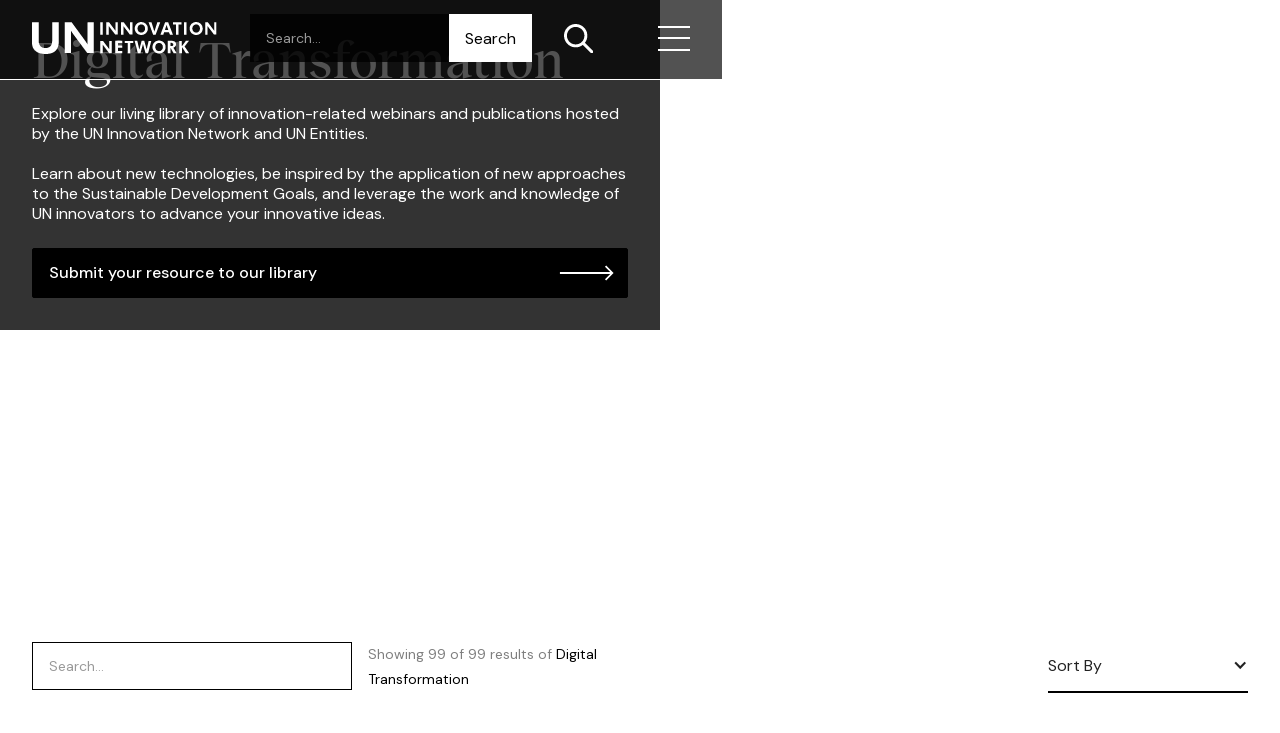

--- FILE ---
content_type: text/html
request_url: https://www.uninnovation.network/innovation-areas/digital-transformation
body_size: 19420
content:
<!DOCTYPE html><!-- This site was created in Webflow. https://webflow.com --><!-- Last Published: Wed Jan 21 2026 05:27:51 GMT+0000 (Coordinated Universal Time) --><html data-wf-domain="www.uninnovation.network" data-wf-page="64bfe734f7ee29a167b30db2" data-wf-site="6240e94624237065e5599abc" lang="en" data-wf-collection="64bfe734f7ee29a167b30d86" data-wf-item-slug="digital-transformation"><head><meta charset="utf-8"/><title>Digital Transformation</title><meta content="width=device-width, initial-scale=1" name="viewport"/><meta content="Webflow" name="generator"/><link href="https://cdn.prod.website-files.com/6240e94624237065e5599abc/css/un-innovation.webflow.shared.37b26327b.css" rel="stylesheet" type="text/css" integrity="sha384-N7JjJ731Pfir9wYo9kTwW2/RJOHqQltl6krEaRtReTLQZOTYqjfdfP8W3gtPpWhc" crossorigin="anonymous"/><link href="https://fonts.googleapis.com" rel="preconnect"/><link href="https://fonts.gstatic.com" rel="preconnect" crossorigin="anonymous"/><script src="https://ajax.googleapis.com/ajax/libs/webfont/1.6.26/webfont.js" type="text/javascript"></script><script type="text/javascript">WebFont.load({  google: {    families: ["DM Sans:regular,500,700"]  }});</script><script type="text/javascript">!function(o,c){var n=c.documentElement,t=" w-mod-";n.className+=t+"js",("ontouchstart"in o||o.DocumentTouch&&c instanceof DocumentTouch)&&(n.className+=t+"touch")}(window,document);</script><link href="https://cdn.prod.website-files.com/6240e94624237065e5599abc/63bf553e84c6a128d7a02e5f_Asset%202.png" rel="shortcut icon" type="image/x-icon"/><link href="https://cdn.prod.website-files.com/6240e94624237065e5599abc/63bf55445bf1fa316035a179_Asset%203.png" rel="apple-touch-icon"/><!--web design melbourne by emd:digital-->

<style>
  * {
  -webkit-font-smoothing: antialiased;
  -moz-osx-font-smoothing: grayscale;

/* Auto Post Summary Character Limit */

</style>
<!-- [Attributes by Finsweet] Disable scrolling -->
<script defer src="https://cdn.jsdelivr.net/npm/@finsweet/attributes-scrolldisable@1/scrolldisable.js"></script><!-- [Attributes by Finsweet] CMS Sort -->
<script async src="https://cdn.jsdelivr.net/npm/@finsweet/attributes-cmssort@1/cmssort.js"></script>
<!-- [Attributes by Finsweet] CMS Filter -->
<script async src="https://cdn.jsdelivr.net/npm/@finsweet/attributes-cmsfilter@1/cmsfilter.js"></script>
<!-- [Attributes by Finsweet] CMS Nest -->
<script async src="https://cdn.jsdelivr.net/npm/@finsweet/attributes-cmsnest@1/cmsnest.js"></script>
<!-- [Attributes by Finsweet] CMS Load -->
<script async src="https://cdn.jsdelivr.net/npm/@finsweet/attributes-cmsload@1/cmsload.js"></script></head><body><div class="page-wrapper"><div class="global-styles w-embed"><style>

/* Snippet gets rid of top margin on first element in any rich text*/
.w-richtext>:first-child {
	margin-top: 0;
}

/* Snippet gets rid of bottom margin on last element in any rich text*/
.w-richtext>:last-child, .w-richtext ol li:last-child, .w-richtext ul li:last-child {
	margin-bottom: 0;
}

/* Snippet prevents all click and hover interaction with an element */
.clickable-off {
	pointer-events: none;
}

/* Snippet enables all click and hover interaction with an element */
.clickable-on{
  pointer-events: auto;
}

/* Snippet enables you to add class of div-square which creates and maintains a 1:1 dimension of a div.*/
.div-square::after {
	content: "";
	display: block;
	padding-bottom: 100%;
}

/*Hide focus outline for main content element*/
main:focus-visible {
	outline: -webkit-focus-ring-color auto 0px;
}

/* Make sure containers never lose their center alignment*/
.container {
	margin-right: auto !important;
	margin-left: auto !important;
}

/*Reset buttons, and links styles*/
a {
	color: inherit;
	text-decoration: inherit;
	font-size: inherit;
}

/*Apply "..." after 3 lines of text */
.text-style-3lines {
	display: -webkit-box;
	overflow: hidden;
	-webkit-line-clamp: 3;
	-webkit-box-orient: vertical;
}

/*Apply "..." after 2 lines of text */
.text-style-2lines {
	display: -webkit-box;
	overflow: hidden;
	-webkit-line-clamp: 2;
	-webkit-box-orient: vertical;
}

/*Apply "..." after 1 line of text */
.text-style-1line {
	display: -webkit-box;
	overflow: hidden;
	-webkit-line-clamp: 1;
	-webkit-box-orient: vertical;
}

.aspect-ratio-square {
  aspect-ratio:1 / 1;
}
</style>

<style>
.slick-dots {
	display: flex;
	justify-content: center;
	margin: 0;
	padding: 0;
	list-style-type: none;
}

.slick-dots > li {
			margin: 0 0.25rem;
		}

.slick-dots > .slick-active > .slider-dot{
			background-color: #42C275;
		}
</style></div><div data-animation="default" class="nav-component w-nav" data-easing2="ease" data-easing="ease" data-collapse="all" data-w-id="9358c7c0-d186-2263-ca9e-5b8a8f62f685" role="banner" data-no-scroll="1" data-duration="400" data-doc-height="1"><a href="#main" class="skip-to-content">Skip to Main Content</a><a href="#footer" class="skip-to-content">Skip to Footer</a><div data-w-id="0f500d4a-e536-d8e8-56e0-bc8c6914fa80" class="nav_background"></div><div class="container nav-container"><a href="/" class="brand-link w-nav-brand"><img src="https://cdn.prod.website-files.com/6240e94624237065e5599abc/6240f60c639eda8054ea49cb_UNIN-logo-full.svg" loading="lazy" alt="" class="logo"/></a><div class="nav_vertical-divider-left display-hide"></div><form action="/search" class="searchbar_component display-hide w-form"><input class="form_input is-searchbar w-input" maxlength="256" name="query" placeholder="Search…" type="search" id="search" required=""/><input type="submit" class="searchbar_button w-button" value="Search"/></form><a data-w-id="66329ac0-a164-fa44-a45e-c30355529672" href="#" class="nav_search-icon-wrapper display-hide w-inline-block"><img src="https://cdn.prod.website-files.com/6240e94624237065e5599abc/624104c99e00b57efa7702a5_search-icon.svg" loading="lazy" alt="" class="searchbar_icon"/></a><div class="nav_menu-vertical-divider"></div><div class="nav_menu-right-wrapper"><nav role="navigation" class="nav_menu w-nav-menu"><div class="nav_menu-grid"><div class="nav_menu-block"><div class="nav_menu-heading">About UNIN</div><a href="/who-is-the-unin" class="nav_link w-nav-link">Who is UNIN?</a><a href="/join-unin" data-w-id="bdaf6c6e-ff17-02e1-fcab-9384d4b54f46" class="nav_link w-nav-link">Join Us</a><a href="/contact" class="nav_link w-nav-link">Contact</a></div><div class="nav_menu-block"><div class="nav_menu-heading">Innovation Resources</div><a href="/innovation-library" class="nav_link w-nav-link">Innovation Library</a><a href="/submit-to-our-innovation-library" class="nav_link w-nav-link">Share a resource</a><a href="/blog" class="nav_link w-nav-link">Innovation Blog</a><a href="/innovation-toolkit" class="nav_link w-nav-link">Innovation Toolkit</a><a href="/innovation-tributes" class="nav_link w-nav-link">Innovation Tributes</a></div><div class="nav_menu-block"><div class="nav_menu-heading">UN Groups</div><div class="w-dyn-list"><div role="list" class="collection-list-7 w-dyn-items"><div role="listitem" class="w-dyn-item"><a href="/un-group-pages/behavioural-science" class="nav_link w-nav-link">Behavioural Science</a></div><div role="listitem" class="w-dyn-item"><a href="/un-group-pages/digital" class="nav_link w-nav-link">Digital</a></div><div role="listitem" class="w-dyn-item"><a href="/un-group-pages/blockchain" class="nav_link w-nav-link">Blockchain</a></div><div role="listitem" class="w-dyn-item"><a href="/un-group-pages/innovation-scaling" class="nav_link w-nav-link">Innovation Scaling</a></div><div role="listitem" class="w-dyn-item"><a href="/un-group-pages/generative-ai" class="nav_link w-nav-link">Generative AI</a></div></div></div></div><div class="nav_menu-block"><div class="nav_menu-heading">UN Innovation Projects</div><a href="/projects" class="nav_link w-nav-link">All Projects</a><a href="/submit-a-project" class="nav_link w-nav-link">Submit a Project</a></div><div class="nav_menu-block last"><div class="nav_menu-heading">Opportunities</div><a href="/challenges-calls" class="nav_link w-nav-link">Challenges &amp; Calls</a><a href="https://bit.ly/LinkedIn-UNInnovationJobs" target="_blank" class="nav_link w-nav-link">Job Opportunities</a></div></div></nav><div class="nav_menu-button w-nav-button"><div class="nav_menu-button-icon"><div data-w-id="ff652df0-baae-1178-326e-29cfaa91c0ba" class="nav_menu-button-icon-line"></div><div data-w-id="a509064e-ea3d-054d-8558-7fc3cdca71ae" class="nav_menu-button-icon-line"><div data-w-id="c0fd8a0f-d47d-73e8-1ca4-ae962d24249f" class="nav_menu-button-icon-line"></div></div><div data-w-id="bd96ab1a-7fda-548a-77cb-728b8b62ca23" class="nav_menu-button-icon-line"></div></div></div></div></div></div><main id="main" class="main-wrapper"><section class="section-hero-medium"><img src="https://cdn.prod.website-files.com/6240e94624237065e5599abc/6492c1f31cff8b8c9e8e5833_image%20(2).avif" loading="lazy" sizes="100vw" srcset="https://cdn.prod.website-files.com/6240e94624237065e5599abc/6492c1f31cff8b8c9e8e5833_image%20(2)-p-500.avif 500w, https://cdn.prod.website-files.com/6240e94624237065e5599abc/6492c1f31cff8b8c9e8e5833_image%20(2)-p-800.avif 800w, https://cdn.prod.website-files.com/6240e94624237065e5599abc/6492c1f31cff8b8c9e8e5833_image%20(2)-p-1080.avif 1080w, https://cdn.prod.website-files.com/6240e94624237065e5599abc/6492c1f31cff8b8c9e8e5833_image%20(2).avif 2048w" alt="" class="section-background-image"/><div class="home-hero_component"><h1 class="heading-xlarge">Digital Transformation</h1><p>Explore our living library of innovation-related webinars and publications hosted by the UN Innovation Network and UN Entities. <br/>‍<br/>Learn about new technologies, be inspired by the application of new approaches to the Sustainable Development Goals, and leverage the work and knowledge of UN innovators to advance your innovative ideas. </p><a href="/submit-to-our-innovation-library" class="button is--white w-button">Submit your resource to our library</a></div></section><section class="section-library-list"><div class="section-padding"><div class="container"><div class="library-list_component"><div class="library-list_filters-wrapper"><div fs-cmsfilter-element="filters" class="library-list_filters-form-block w-form"><form id="wf-form-project-filters" name="wf-form-project-filters" data-name="project-filters" method="get" class="library-list_filters-form" data-wf-page-id="64bfe734f7ee29a167b30db2" data-wf-element-id="ce452694-fab9-5e3a-a6e7-87bd1882e137"><div class="library-filters_top-row"><div class="w-layout-grid top-row_filters-grid"><div id="w-node-ce452694-fab9-5e3a-a6e7-87bd1882e13a-67b30db2" class="left-content"><input class="form_input project-filters_search-field innovation w-input" maxlength="256" name="Search" fs-cmsfilter-field="*" data-name="Search" placeholder="Search..." type="text" id="project-filter-search"/><div class="project-filters_results-text-wrapper"><div class="text-color-grey text-size-small inline-text">Showing </div><div fs-cmsfilter-element="results-count" class="text-color-grey text-size-small inline-text">99</div><div class="text-color-grey text-size-small inline-text"> of </div><div fs-cmsfilter-element="items-count" class="text-color-grey text-size-small inline-text">99</div><div class="text-color-grey text-size-small inline-text"> results of </div><div class="text-color-grey text-size-small inline-text main">Digital Transformation</div></div></div><div id="w-node-ce452694-fab9-5e3a-a6e7-87bd1882e147-67b30db2" class="right-content"><div data-hover="false" data-delay="0" fs-cmssort-element="trigger" id="w-node-ce452694-fab9-5e3a-a6e7-87bd1882e148-67b30db2" class="filters_dropdown is-innovation w-dropdown"><div class="filters_dropdown-toggle is-innovation w-dropdown-toggle"><div class="filters_dropdown-icon w-icon-dropdown-toggle"></div><div fs-cmssort-element="dropdown-label">Sort By</div></div><nav class="filters_dropdown-list is-sort w-dropdown-list"><a href="#" fs-cmssort-field="date-desc" class="filters_dropdown-item w-dropdown-link">Newest First</a><a href="#" fs-cmssort-field="date-asc" class="filters_dropdown-item w-dropdown-link">Oldest First</a></nav></div></div></div></div><div class="filter_content-wrapper"><div class="w-layout-grid innovation-library_fillters-grid"><div data-hover="false" data-delay="0" class="filters_dropdown is-innovation w-dropdown"><div class="filters_dropdown-toggle is-innovation w-dropdown-toggle"><div class="filters_dropdown-icon w-icon-dropdown-toggle"></div><div fs-cmssort-element="dropdown-label">SDG&#x27;s</div></div><nav class="filters_dropdown-list w-dropdown-list"><div class="library-sdg_list-wrapper w-dyn-list"><div role="list" class="library-sdg_list w-dyn-items"><div role="listitem" class="innovation-library_item w-dyn-item"><label class="w-checkbox filters_dropdown-item is-sdg"><input type="checkbox" id="checkbox" name="checkbox" data-name="Checkbox" class="w-checkbox-input library-innovation-checkbox"/><span fs-cmsfilter-field="sdg" class="w-form-label" for="checkbox">All</span></label></div><div role="listitem" class="innovation-library_item w-dyn-item"><label class="w-checkbox filters_dropdown-item is-sdg"><input type="checkbox" id="checkbox" name="checkbox" data-name="Checkbox" class="w-checkbox-input library-innovation-checkbox"/><span fs-cmsfilter-field="sdg" class="w-form-label" for="checkbox">Humanitarian Action</span></label></div><div role="listitem" class="innovation-library_item w-dyn-item"><label class="w-checkbox filters_dropdown-item is-sdg"><input type="checkbox" id="checkbox" name="checkbox" data-name="Checkbox" class="w-checkbox-input library-innovation-checkbox"/><span fs-cmsfilter-field="sdg" class="w-form-label" for="checkbox">SDG 01: No Poverty</span></label></div><div role="listitem" class="innovation-library_item w-dyn-item"><label class="w-checkbox filters_dropdown-item is-sdg"><input type="checkbox" id="checkbox" name="checkbox" data-name="Checkbox" class="w-checkbox-input library-innovation-checkbox"/><span fs-cmsfilter-field="sdg" class="w-form-label" for="checkbox">SDG 02: Zero Hunger</span></label></div><div role="listitem" class="innovation-library_item w-dyn-item"><label class="w-checkbox filters_dropdown-item is-sdg"><input type="checkbox" id="checkbox" name="checkbox" data-name="Checkbox" class="w-checkbox-input library-innovation-checkbox"/><span fs-cmsfilter-field="sdg" class="w-form-label" for="checkbox">SDG 03: Good Health &amp; Well-Being</span></label></div><div role="listitem" class="innovation-library_item w-dyn-item"><label class="w-checkbox filters_dropdown-item is-sdg"><input type="checkbox" id="checkbox" name="checkbox" data-name="Checkbox" class="w-checkbox-input library-innovation-checkbox"/><span fs-cmsfilter-field="sdg" class="w-form-label" for="checkbox">SDG 04: Quality Education</span></label></div><div role="listitem" class="innovation-library_item w-dyn-item"><label class="w-checkbox filters_dropdown-item is-sdg"><input type="checkbox" id="checkbox" name="checkbox" data-name="Checkbox" class="w-checkbox-input library-innovation-checkbox"/><span fs-cmsfilter-field="sdg" class="w-form-label" for="checkbox">SDG 05: Gender Equality</span></label></div><div role="listitem" class="innovation-library_item w-dyn-item"><label class="w-checkbox filters_dropdown-item is-sdg"><input type="checkbox" id="checkbox" name="checkbox" data-name="Checkbox" class="w-checkbox-input library-innovation-checkbox"/><span fs-cmsfilter-field="sdg" class="w-form-label" for="checkbox">SDG 06: Clean Water &amp; Sanitation</span></label></div><div role="listitem" class="innovation-library_item w-dyn-item"><label class="w-checkbox filters_dropdown-item is-sdg"><input type="checkbox" id="checkbox" name="checkbox" data-name="Checkbox" class="w-checkbox-input library-innovation-checkbox"/><span fs-cmsfilter-field="sdg" class="w-form-label" for="checkbox">SDG 07: Affordable &amp; Clean Energy</span></label></div><div role="listitem" class="innovation-library_item w-dyn-item"><label class="w-checkbox filters_dropdown-item is-sdg"><input type="checkbox" id="checkbox" name="checkbox" data-name="Checkbox" class="w-checkbox-input library-innovation-checkbox"/><span fs-cmsfilter-field="sdg" class="w-form-label" for="checkbox">SDG 08: Decent Work &amp; Economic Growth</span></label></div><div role="listitem" class="innovation-library_item w-dyn-item"><label class="w-checkbox filters_dropdown-item is-sdg"><input type="checkbox" id="checkbox" name="checkbox" data-name="Checkbox" class="w-checkbox-input library-innovation-checkbox"/><span fs-cmsfilter-field="sdg" class="w-form-label" for="checkbox">SDG 09: Industry, Innovation &amp; Infrastructure</span></label></div><div role="listitem" class="innovation-library_item w-dyn-item"><label class="w-checkbox filters_dropdown-item is-sdg"><input type="checkbox" id="checkbox" name="checkbox" data-name="Checkbox" class="w-checkbox-input library-innovation-checkbox"/><span fs-cmsfilter-field="sdg" class="w-form-label" for="checkbox">SDG 10: Reduced Inequalities</span></label></div><div role="listitem" class="innovation-library_item w-dyn-item"><label class="w-checkbox filters_dropdown-item is-sdg"><input type="checkbox" id="checkbox" name="checkbox" data-name="Checkbox" class="w-checkbox-input library-innovation-checkbox"/><span fs-cmsfilter-field="sdg" class="w-form-label" for="checkbox">SDG 11: Sustainable Cities &amp; Communities</span></label></div><div role="listitem" class="innovation-library_item w-dyn-item"><label class="w-checkbox filters_dropdown-item is-sdg"><input type="checkbox" id="checkbox" name="checkbox" data-name="Checkbox" class="w-checkbox-input library-innovation-checkbox"/><span fs-cmsfilter-field="sdg" class="w-form-label" for="checkbox">SDG 12: Responsible Consumption &amp; Production</span></label></div><div role="listitem" class="innovation-library_item w-dyn-item"><label class="w-checkbox filters_dropdown-item is-sdg"><input type="checkbox" id="checkbox" name="checkbox" data-name="Checkbox" class="w-checkbox-input library-innovation-checkbox"/><span fs-cmsfilter-field="sdg" class="w-form-label" for="checkbox">SDG 13: Climate Action</span></label></div><div role="listitem" class="innovation-library_item w-dyn-item"><label class="w-checkbox filters_dropdown-item is-sdg"><input type="checkbox" id="checkbox" name="checkbox" data-name="Checkbox" class="w-checkbox-input library-innovation-checkbox"/><span fs-cmsfilter-field="sdg" class="w-form-label" for="checkbox">SDG 14: Life Below Water</span></label></div><div role="listitem" class="innovation-library_item w-dyn-item"><label class="w-checkbox filters_dropdown-item is-sdg"><input type="checkbox" id="checkbox" name="checkbox" data-name="Checkbox" class="w-checkbox-input library-innovation-checkbox"/><span fs-cmsfilter-field="sdg" class="w-form-label" for="checkbox">SDG 15: Life on Land</span></label></div><div role="listitem" class="innovation-library_item w-dyn-item"><label class="w-checkbox filters_dropdown-item is-sdg"><input type="checkbox" id="checkbox" name="checkbox" data-name="Checkbox" class="w-checkbox-input library-innovation-checkbox"/><span fs-cmsfilter-field="sdg" class="w-form-label" for="checkbox">SDG 16: Peace, Justice &amp; Strong Institutions</span></label></div><div role="listitem" class="innovation-library_item w-dyn-item"><label class="w-checkbox filters_dropdown-item is-sdg"><input type="checkbox" id="checkbox" name="checkbox" data-name="Checkbox" class="w-checkbox-input library-innovation-checkbox"/><span fs-cmsfilter-field="sdg" class="w-form-label" for="checkbox">SDG 17: Partnerships for the Goals</span></label></div></div></div></nav></div><div data-hover="false" data-delay="0" class="filters_dropdown is-innovation w-dropdown"><div class="filters_dropdown-toggle is-innovation w-dropdown-toggle"><div class="filters_dropdown-icon w-icon-dropdown-toggle"></div><div fs-cmssort-element="dropdown-label">UN Entities</div></div><nav class="filters_dropdown-list w-dropdown-list"><div class="library-entities_list-wrapper w-dyn-list"><div role="list" class="library-entities_list w-dyn-items"><div role="listitem" class="library-entities_item w-dyn-item"><label class="w-checkbox filters_dropdown-item is-sdg"><input type="checkbox" id="checkbox-2" name="checkbox-2" data-name="Checkbox 2" class="w-checkbox-input library-innovation-checkbox"/><span fs-cmsfilter-field="entities" class="w-form-label" for="checkbox-2">CEB</span></label></div><div role="listitem" class="library-entities_item w-dyn-item"><label class="w-checkbox filters_dropdown-item is-sdg"><input type="checkbox" id="checkbox-2" name="checkbox-2" data-name="Checkbox 2" class="w-checkbox-input library-innovation-checkbox"/><span fs-cmsfilter-field="entities" class="w-form-label" for="checkbox-2">DPGA</span></label></div><div role="listitem" class="library-entities_item w-dyn-item"><label class="w-checkbox filters_dropdown-item is-sdg"><input type="checkbox" id="checkbox-2" name="checkbox-2" data-name="Checkbox 2" class="w-checkbox-input library-innovation-checkbox"/><span fs-cmsfilter-field="entities" class="w-form-label" for="checkbox-2">FAO</span></label></div><div role="listitem" class="library-entities_item w-dyn-item"><label class="w-checkbox filters_dropdown-item is-sdg"><input type="checkbox" id="checkbox-2" name="checkbox-2" data-name="Checkbox 2" class="w-checkbox-input library-innovation-checkbox"/><span fs-cmsfilter-field="entities" class="w-form-label" for="checkbox-2">GIGA</span></label></div><div role="listitem" class="library-entities_item w-dyn-item"><label class="w-checkbox filters_dropdown-item is-sdg"><input type="checkbox" id="checkbox-2" name="checkbox-2" data-name="Checkbox 2" class="w-checkbox-input library-innovation-checkbox"/><span fs-cmsfilter-field="entities" class="w-form-label" for="checkbox-2">IAEA</span></label></div><div role="listitem" class="library-entities_item w-dyn-item"><label class="w-checkbox filters_dropdown-item is-sdg"><input type="checkbox" id="checkbox-2" name="checkbox-2" data-name="Checkbox 2" class="w-checkbox-input library-innovation-checkbox"/><span fs-cmsfilter-field="entities" class="w-form-label" for="checkbox-2">IBRD</span></label></div><div role="listitem" class="library-entities_item w-dyn-item"><label class="w-checkbox filters_dropdown-item is-sdg"><input type="checkbox" id="checkbox-2" name="checkbox-2" data-name="Checkbox 2" class="w-checkbox-input library-innovation-checkbox"/><span fs-cmsfilter-field="entities" class="w-form-label" for="checkbox-2">ICAO</span></label></div><div role="listitem" class="library-entities_item w-dyn-item"><label class="w-checkbox filters_dropdown-item is-sdg"><input type="checkbox" id="checkbox-2" name="checkbox-2" data-name="Checkbox 2" class="w-checkbox-input library-innovation-checkbox"/><span fs-cmsfilter-field="entities" class="w-form-label" for="checkbox-2">IFAD</span></label></div><div role="listitem" class="library-entities_item w-dyn-item"><label class="w-checkbox filters_dropdown-item is-sdg"><input type="checkbox" id="checkbox-2" name="checkbox-2" data-name="Checkbox 2" class="w-checkbox-input library-innovation-checkbox"/><span fs-cmsfilter-field="entities" class="w-form-label" for="checkbox-2">ILO</span></label></div><div role="listitem" class="library-entities_item w-dyn-item"><label class="w-checkbox filters_dropdown-item is-sdg"><input type="checkbox" id="checkbox-2" name="checkbox-2" data-name="Checkbox 2" class="w-checkbox-input library-innovation-checkbox"/><span fs-cmsfilter-field="entities" class="w-form-label" for="checkbox-2">IMF</span></label></div><div role="listitem" class="library-entities_item w-dyn-item"><label class="w-checkbox filters_dropdown-item is-sdg"><input type="checkbox" id="checkbox-2" name="checkbox-2" data-name="Checkbox 2" class="w-checkbox-input library-innovation-checkbox"/><span fs-cmsfilter-field="entities" class="w-form-label" for="checkbox-2">IOM</span></label></div><div role="listitem" class="library-entities_item w-dyn-item"><label class="w-checkbox filters_dropdown-item is-sdg"><input type="checkbox" id="checkbox-2" name="checkbox-2" data-name="Checkbox 2" class="w-checkbox-input library-innovation-checkbox"/><span fs-cmsfilter-field="entities" class="w-form-label" for="checkbox-2">ITC</span></label></div><div role="listitem" class="library-entities_item w-dyn-item"><label class="w-checkbox filters_dropdown-item is-sdg"><input type="checkbox" id="checkbox-2" name="checkbox-2" data-name="Checkbox 2" class="w-checkbox-input library-innovation-checkbox"/><span fs-cmsfilter-field="entities" class="w-form-label" for="checkbox-2">ITC ILO</span></label></div><div role="listitem" class="library-entities_item w-dyn-item"><label class="w-checkbox filters_dropdown-item is-sdg"><input type="checkbox" id="checkbox-2" name="checkbox-2" data-name="Checkbox 2" class="w-checkbox-input library-innovation-checkbox"/><span fs-cmsfilter-field="entities" class="w-form-label" for="checkbox-2">ITU</span></label></div><div role="listitem" class="library-entities_item w-dyn-item"><label class="w-checkbox filters_dropdown-item is-sdg"><input type="checkbox" id="checkbox-2" name="checkbox-2" data-name="Checkbox 2" class="w-checkbox-input library-innovation-checkbox"/><span fs-cmsfilter-field="entities" class="w-form-label" for="checkbox-2">JIU</span></label></div><div role="listitem" class="library-entities_item w-dyn-item"><label class="w-checkbox filters_dropdown-item is-sdg"><input type="checkbox" id="checkbox-2" name="checkbox-2" data-name="Checkbox 2" class="w-checkbox-input library-innovation-checkbox"/><span fs-cmsfilter-field="entities" class="w-form-label" for="checkbox-2">OSET</span></label></div><div role="listitem" class="library-entities_item w-dyn-item"><label class="w-checkbox filters_dropdown-item is-sdg"><input type="checkbox" id="checkbox-2" name="checkbox-2" data-name="Checkbox 2" class="w-checkbox-input library-innovation-checkbox"/><span fs-cmsfilter-field="entities" class="w-form-label" for="checkbox-2">OSGET</span></label></div><div role="listitem" class="library-entities_item w-dyn-item"><label class="w-checkbox filters_dropdown-item is-sdg"><input type="checkbox" id="checkbox-2" name="checkbox-2" data-name="Checkbox 2" class="w-checkbox-input library-innovation-checkbox"/><span fs-cmsfilter-field="entities" class="w-form-label" for="checkbox-2">Other</span></label></div><div role="listitem" class="library-entities_item w-dyn-item"><label class="w-checkbox filters_dropdown-item is-sdg"><input type="checkbox" id="checkbox-2" name="checkbox-2" data-name="Checkbox 2" class="w-checkbox-input library-innovation-checkbox"/><span fs-cmsfilter-field="entities" class="w-form-label" for="checkbox-2">SCBD</span></label></div><div role="listitem" class="library-entities_item w-dyn-item"><label class="w-checkbox filters_dropdown-item is-sdg"><input type="checkbox" id="checkbox-2" name="checkbox-2" data-name="Checkbox 2" class="w-checkbox-input library-innovation-checkbox"/><span fs-cmsfilter-field="entities" class="w-form-label" for="checkbox-2">UN</span></label></div><div role="listitem" class="library-entities_item w-dyn-item"><label class="w-checkbox filters_dropdown-item is-sdg"><input type="checkbox" id="checkbox-2" name="checkbox-2" data-name="Checkbox 2" class="w-checkbox-input library-innovation-checkbox"/><span fs-cmsfilter-field="entities" class="w-form-label" for="checkbox-2">UN - ODET</span></label></div><div role="listitem" class="library-entities_item w-dyn-item"><label class="w-checkbox filters_dropdown-item is-sdg"><input type="checkbox" id="checkbox-2" name="checkbox-2" data-name="Checkbox 2" class="w-checkbox-input library-innovation-checkbox"/><span fs-cmsfilter-field="entities" class="w-form-label" for="checkbox-2">UN - UNYO</span></label></div><div role="listitem" class="library-entities_item w-dyn-item"><label class="w-checkbox filters_dropdown-item is-sdg"><input type="checkbox" id="checkbox-2" name="checkbox-2" data-name="Checkbox 2" class="w-checkbox-input library-innovation-checkbox"/><span fs-cmsfilter-field="entities" class="w-form-label" for="checkbox-2">UN DCO</span></label></div><div role="listitem" class="library-entities_item w-dyn-item"><label class="w-checkbox filters_dropdown-item is-sdg"><input type="checkbox" id="checkbox-2" name="checkbox-2" data-name="Checkbox 2" class="w-checkbox-input library-innovation-checkbox"/><span fs-cmsfilter-field="entities" class="w-form-label" for="checkbox-2">UN DESA</span></label></div><div role="listitem" class="library-entities_item w-dyn-item"><label class="w-checkbox filters_dropdown-item is-sdg"><input type="checkbox" id="checkbox-2" name="checkbox-2" data-name="Checkbox 2" class="w-checkbox-input library-innovation-checkbox"/><span fs-cmsfilter-field="entities" class="w-form-label" for="checkbox-2">UN DGACM</span></label></div><div role="listitem" class="library-entities_item w-dyn-item"><label class="w-checkbox filters_dropdown-item is-sdg"><input type="checkbox" id="checkbox-2" name="checkbox-2" data-name="Checkbox 2" class="w-checkbox-input library-innovation-checkbox"/><span fs-cmsfilter-field="entities" class="w-form-label" for="checkbox-2">UN DGC</span></label></div><div role="listitem" class="library-entities_item w-dyn-item"><label class="w-checkbox filters_dropdown-item is-sdg"><input type="checkbox" id="checkbox-2" name="checkbox-2" data-name="Checkbox 2" class="w-checkbox-input library-innovation-checkbox"/><span fs-cmsfilter-field="entities" class="w-form-label" for="checkbox-2">UN DMSPC</span></label></div><div role="listitem" class="library-entities_item w-dyn-item"><label class="w-checkbox filters_dropdown-item is-sdg"><input type="checkbox" id="checkbox-2" name="checkbox-2" data-name="Checkbox 2" class="w-checkbox-input library-innovation-checkbox"/><span fs-cmsfilter-field="entities" class="w-form-label" for="checkbox-2">UN DOS</span></label></div><div role="listitem" class="library-entities_item w-dyn-item"><label class="w-checkbox filters_dropdown-item is-sdg"><input type="checkbox" id="checkbox-2" name="checkbox-2" data-name="Checkbox 2" class="w-checkbox-input library-innovation-checkbox"/><span fs-cmsfilter-field="entities" class="w-form-label" for="checkbox-2">UN DPO</span></label></div><div role="listitem" class="library-entities_item w-dyn-item"><label class="w-checkbox filters_dropdown-item is-sdg"><input type="checkbox" id="checkbox-2" name="checkbox-2" data-name="Checkbox 2" class="w-checkbox-input library-innovation-checkbox"/><span fs-cmsfilter-field="entities" class="w-form-label" for="checkbox-2">UN DPPA</span></label></div><div role="listitem" class="library-entities_item w-dyn-item"><label class="w-checkbox filters_dropdown-item is-sdg"><input type="checkbox" id="checkbox-2" name="checkbox-2" data-name="Checkbox 2" class="w-checkbox-input library-innovation-checkbox"/><span fs-cmsfilter-field="entities" class="w-form-label" for="checkbox-2">UN DSS</span></label></div><div role="listitem" class="library-entities_item w-dyn-item"><label class="w-checkbox filters_dropdown-item is-sdg"><input type="checkbox" id="checkbox-2" name="checkbox-2" data-name="Checkbox 2" class="w-checkbox-input library-innovation-checkbox"/><span fs-cmsfilter-field="entities" class="w-form-label" for="checkbox-2">UN ECA</span></label></div><div role="listitem" class="library-entities_item w-dyn-item"><label class="w-checkbox filters_dropdown-item is-sdg"><input type="checkbox" id="checkbox-2" name="checkbox-2" data-name="Checkbox 2" class="w-checkbox-input library-innovation-checkbox"/><span fs-cmsfilter-field="entities" class="w-form-label" for="checkbox-2">UN ECE</span></label></div><div role="listitem" class="library-entities_item w-dyn-item"><label class="w-checkbox filters_dropdown-item is-sdg"><input type="checkbox" id="checkbox-2" name="checkbox-2" data-name="Checkbox 2" class="w-checkbox-input library-innovation-checkbox"/><span fs-cmsfilter-field="entities" class="w-form-label" for="checkbox-2">UN EOSG</span></label></div><div role="listitem" class="library-entities_item w-dyn-item"><label class="w-checkbox filters_dropdown-item is-sdg"><input type="checkbox" id="checkbox-2" name="checkbox-2" data-name="Checkbox 2" class="w-checkbox-input library-innovation-checkbox"/><span fs-cmsfilter-field="entities" class="w-form-label" for="checkbox-2">UN ESCAP</span></label></div><div role="listitem" class="library-entities_item w-dyn-item"><label class="w-checkbox filters_dropdown-item is-sdg"><input type="checkbox" id="checkbox-2" name="checkbox-2" data-name="Checkbox 2" class="w-checkbox-input library-innovation-checkbox"/><span fs-cmsfilter-field="entities" class="w-form-label" for="checkbox-2">UN ESCWA</span></label></div><div role="listitem" class="library-entities_item w-dyn-item"><label class="w-checkbox filters_dropdown-item is-sdg"><input type="checkbox" id="checkbox-2" name="checkbox-2" data-name="Checkbox 2" class="w-checkbox-input library-innovation-checkbox"/><span fs-cmsfilter-field="entities" class="w-form-label" for="checkbox-2">UN Global Compact</span></label></div><div role="listitem" class="library-entities_item w-dyn-item"><label class="w-checkbox filters_dropdown-item is-sdg"><input type="checkbox" id="checkbox-2" name="checkbox-2" data-name="Checkbox 2" class="w-checkbox-input library-innovation-checkbox"/><span fs-cmsfilter-field="entities" class="w-form-label" for="checkbox-2">UN Global Pulse</span></label></div><div role="listitem" class="library-entities_item w-dyn-item"><label class="w-checkbox filters_dropdown-item is-sdg"><input type="checkbox" id="checkbox-2" name="checkbox-2" data-name="Checkbox 2" class="w-checkbox-input library-innovation-checkbox"/><span fs-cmsfilter-field="entities" class="w-form-label" for="checkbox-2">UN Habitat</span></label></div><div role="listitem" class="library-entities_item w-dyn-item"><label class="w-checkbox filters_dropdown-item is-sdg"><input type="checkbox" id="checkbox-2" name="checkbox-2" data-name="Checkbox 2" class="w-checkbox-input library-innovation-checkbox"/><span fs-cmsfilter-field="entities" class="w-form-label" for="checkbox-2">UN MAS</span></label></div><div role="listitem" class="library-entities_item w-dyn-item"><label class="w-checkbox filters_dropdown-item is-sdg"><input type="checkbox" id="checkbox-2" name="checkbox-2" data-name="Checkbox 2" class="w-checkbox-input library-innovation-checkbox"/><span fs-cmsfilter-field="entities" class="w-form-label" for="checkbox-2">UN OCHA</span></label></div><div role="listitem" class="library-entities_item w-dyn-item"><label class="w-checkbox filters_dropdown-item is-sdg"><input type="checkbox" id="checkbox-2" name="checkbox-2" data-name="Checkbox 2" class="w-checkbox-input library-innovation-checkbox"/><span fs-cmsfilter-field="entities" class="w-form-label" for="checkbox-2">UN OCT</span></label></div><div role="listitem" class="library-entities_item w-dyn-item"><label class="w-checkbox filters_dropdown-item is-sdg"><input type="checkbox" id="checkbox-2" name="checkbox-2" data-name="Checkbox 2" class="w-checkbox-input library-innovation-checkbox"/><span fs-cmsfilter-field="entities" class="w-form-label" for="checkbox-2">UN OHCHR</span></label></div><div role="listitem" class="library-entities_item w-dyn-item"><label class="w-checkbox filters_dropdown-item is-sdg"><input type="checkbox" id="checkbox-2" name="checkbox-2" data-name="Checkbox 2" class="w-checkbox-input library-innovation-checkbox"/><span fs-cmsfilter-field="entities" class="w-form-label" for="checkbox-2">UN OICT</span></label></div><div role="listitem" class="library-entities_item w-dyn-item"><label class="w-checkbox filters_dropdown-item is-sdg"><input type="checkbox" id="checkbox-2" name="checkbox-2" data-name="Checkbox 2" class="w-checkbox-input library-innovation-checkbox"/><span fs-cmsfilter-field="entities" class="w-form-label" for="checkbox-2">UN TBLDC</span></label></div><div role="listitem" class="library-entities_item w-dyn-item"><label class="w-checkbox filters_dropdown-item is-sdg"><input type="checkbox" id="checkbox-2" name="checkbox-2" data-name="Checkbox 2" class="w-checkbox-input library-innovation-checkbox"/><span fs-cmsfilter-field="entities" class="w-form-label" for="checkbox-2">UN Tourism</span></label></div><div role="listitem" class="library-entities_item w-dyn-item"><label class="w-checkbox filters_dropdown-item is-sdg"><input type="checkbox" id="checkbox-2" name="checkbox-2" data-name="Checkbox 2" class="w-checkbox-input library-innovation-checkbox"/><span fs-cmsfilter-field="entities" class="w-form-label" for="checkbox-2">UN UNODC</span></label></div><div role="listitem" class="library-entities_item w-dyn-item"><label class="w-checkbox filters_dropdown-item is-sdg"><input type="checkbox" id="checkbox-2" name="checkbox-2" data-name="Checkbox 2" class="w-checkbox-input library-innovation-checkbox"/><span fs-cmsfilter-field="entities" class="w-form-label" for="checkbox-2">UN UNOOSA</span></label></div><div role="listitem" class="library-entities_item w-dyn-item"><label class="w-checkbox filters_dropdown-item is-sdg"><input type="checkbox" id="checkbox-2" name="checkbox-2" data-name="Checkbox 2" class="w-checkbox-input library-innovation-checkbox"/><span fs-cmsfilter-field="entities" class="w-form-label" for="checkbox-2">UN Women</span></label></div><div role="listitem" class="library-entities_item w-dyn-item"><label class="w-checkbox filters_dropdown-item is-sdg"><input type="checkbox" id="checkbox-2" name="checkbox-2" data-name="Checkbox 2" class="w-checkbox-input library-innovation-checkbox"/><span fs-cmsfilter-field="entities" class="w-form-label" for="checkbox-2">UNAIDS</span></label></div><div role="listitem" class="library-entities_item w-dyn-item"><label class="w-checkbox filters_dropdown-item is-sdg"><input type="checkbox" id="checkbox-2" name="checkbox-2" data-name="Checkbox 2" class="w-checkbox-input library-innovation-checkbox"/><span fs-cmsfilter-field="entities" class="w-form-label" for="checkbox-2">UNCDF</span></label></div><div role="listitem" class="library-entities_item w-dyn-item"><label class="w-checkbox filters_dropdown-item is-sdg"><input type="checkbox" id="checkbox-2" name="checkbox-2" data-name="Checkbox 2" class="w-checkbox-input library-innovation-checkbox"/><span fs-cmsfilter-field="entities" class="w-form-label" for="checkbox-2">UNCTAD</span></label></div><div role="listitem" class="library-entities_item w-dyn-item"><label class="w-checkbox filters_dropdown-item is-sdg"><input type="checkbox" id="checkbox-2" name="checkbox-2" data-name="Checkbox 2" class="w-checkbox-input library-innovation-checkbox"/><span fs-cmsfilter-field="entities" class="w-form-label" for="checkbox-2">UNDP</span></label></div><div role="listitem" class="library-entities_item w-dyn-item"><label class="w-checkbox filters_dropdown-item is-sdg"><input type="checkbox" id="checkbox-2" name="checkbox-2" data-name="Checkbox 2" class="w-checkbox-input library-innovation-checkbox"/><span fs-cmsfilter-field="entities" class="w-form-label" for="checkbox-2">UNEP</span></label></div><div role="listitem" class="library-entities_item w-dyn-item"><label class="w-checkbox filters_dropdown-item is-sdg"><input type="checkbox" id="checkbox-2" name="checkbox-2" data-name="Checkbox 2" class="w-checkbox-input library-innovation-checkbox"/><span fs-cmsfilter-field="entities" class="w-form-label" for="checkbox-2">UNESCO</span></label></div><div role="listitem" class="library-entities_item w-dyn-item"><label class="w-checkbox filters_dropdown-item is-sdg"><input type="checkbox" id="checkbox-2" name="checkbox-2" data-name="Checkbox 2" class="w-checkbox-input library-innovation-checkbox"/><span fs-cmsfilter-field="entities" class="w-form-label" for="checkbox-2">UNET</span></label></div><div role="listitem" class="library-entities_item w-dyn-item"><label class="w-checkbox filters_dropdown-item is-sdg"><input type="checkbox" id="checkbox-2" name="checkbox-2" data-name="Checkbox 2" class="w-checkbox-input library-innovation-checkbox"/><span fs-cmsfilter-field="entities" class="w-form-label" for="checkbox-2">UNFCCC</span></label></div><div role="listitem" class="library-entities_item w-dyn-item"><label class="w-checkbox filters_dropdown-item is-sdg"><input type="checkbox" id="checkbox-2" name="checkbox-2" data-name="Checkbox 2" class="w-checkbox-input library-innovation-checkbox"/><span fs-cmsfilter-field="entities" class="w-form-label" for="checkbox-2">UNFPA</span></label></div><div role="listitem" class="library-entities_item w-dyn-item"><label class="w-checkbox filters_dropdown-item is-sdg"><input type="checkbox" id="checkbox-2" name="checkbox-2" data-name="Checkbox 2" class="w-checkbox-input library-innovation-checkbox"/><span fs-cmsfilter-field="entities" class="w-form-label" for="checkbox-2">UNGC</span></label></div><div role="listitem" class="library-entities_item w-dyn-item"><label class="w-checkbox filters_dropdown-item is-sdg"><input type="checkbox" id="checkbox-2" name="checkbox-2" data-name="Checkbox 2" class="w-checkbox-input library-innovation-checkbox"/><span fs-cmsfilter-field="entities" class="w-form-label" for="checkbox-2">UNHCR</span></label></div><div role="listitem" class="library-entities_item w-dyn-item"><label class="w-checkbox filters_dropdown-item is-sdg"><input type="checkbox" id="checkbox-2" name="checkbox-2" data-name="Checkbox 2" class="w-checkbox-input library-innovation-checkbox"/><span fs-cmsfilter-field="entities" class="w-form-label" for="checkbox-2">UNICC</span></label></div><div role="listitem" class="library-entities_item w-dyn-item"><label class="w-checkbox filters_dropdown-item is-sdg"><input type="checkbox" id="checkbox-2" name="checkbox-2" data-name="Checkbox 2" class="w-checkbox-input library-innovation-checkbox"/><span fs-cmsfilter-field="entities" class="w-form-label" for="checkbox-2">UNICEF</span></label></div><div role="listitem" class="library-entities_item w-dyn-item"><label class="w-checkbox filters_dropdown-item is-sdg"><input type="checkbox" id="checkbox-2" name="checkbox-2" data-name="Checkbox 2" class="w-checkbox-input library-innovation-checkbox"/><span fs-cmsfilter-field="entities" class="w-form-label" for="checkbox-2">UNICRI</span></label></div><div role="listitem" class="library-entities_item w-dyn-item"><label class="w-checkbox filters_dropdown-item is-sdg"><input type="checkbox" id="checkbox-2" name="checkbox-2" data-name="Checkbox 2" class="w-checkbox-input library-innovation-checkbox"/><span fs-cmsfilter-field="entities" class="w-form-label" for="checkbox-2">UNIDIR</span></label></div><div role="listitem" class="library-entities_item w-dyn-item"><label class="w-checkbox filters_dropdown-item is-sdg"><input type="checkbox" id="checkbox-2" name="checkbox-2" data-name="Checkbox 2" class="w-checkbox-input library-innovation-checkbox"/><span fs-cmsfilter-field="entities" class="w-form-label" for="checkbox-2">UNIDO</span></label></div><div role="listitem" class="library-entities_item w-dyn-item"><label class="w-checkbox filters_dropdown-item is-sdg"><input type="checkbox" id="checkbox-2" name="checkbox-2" data-name="Checkbox 2" class="w-checkbox-input library-innovation-checkbox"/><span fs-cmsfilter-field="entities" class="w-form-label" for="checkbox-2">UNIN</span></label></div><div role="listitem" class="library-entities_item w-dyn-item"><label class="w-checkbox filters_dropdown-item is-sdg"><input type="checkbox" id="checkbox-2" name="checkbox-2" data-name="Checkbox 2" class="w-checkbox-input library-innovation-checkbox"/><span fs-cmsfilter-field="entities" class="w-form-label" for="checkbox-2">UNITAR</span></label></div><div role="listitem" class="library-entities_item w-dyn-item"><label class="w-checkbox filters_dropdown-item is-sdg"><input type="checkbox" id="checkbox-2" name="checkbox-2" data-name="Checkbox 2" class="w-checkbox-input library-innovation-checkbox"/><span fs-cmsfilter-field="entities" class="w-form-label" for="checkbox-2">UNJSPF</span></label></div><div role="listitem" class="library-entities_item w-dyn-item"><label class="w-checkbox filters_dropdown-item is-sdg"><input type="checkbox" id="checkbox-2" name="checkbox-2" data-name="Checkbox 2" class="w-checkbox-input library-innovation-checkbox"/><span fs-cmsfilter-field="entities" class="w-form-label" for="checkbox-2">UNODC</span></label></div><div role="listitem" class="library-entities_item w-dyn-item"><label class="w-checkbox filters_dropdown-item is-sdg"><input type="checkbox" id="checkbox-2" name="checkbox-2" data-name="Checkbox 2" class="w-checkbox-input library-innovation-checkbox"/><span fs-cmsfilter-field="entities" class="w-form-label" for="checkbox-2">UNOG</span></label></div><div role="listitem" class="library-entities_item w-dyn-item"><label class="w-checkbox filters_dropdown-item is-sdg"><input type="checkbox" id="checkbox-2" name="checkbox-2" data-name="Checkbox 2" class="w-checkbox-input library-innovation-checkbox"/><span fs-cmsfilter-field="entities" class="w-form-label" for="checkbox-2">UNOPS</span></label></div><div role="listitem" class="library-entities_item w-dyn-item"><label class="w-checkbox filters_dropdown-item is-sdg"><input type="checkbox" id="checkbox-2" name="checkbox-2" data-name="Checkbox 2" class="w-checkbox-input library-innovation-checkbox"/><span fs-cmsfilter-field="entities" class="w-form-label" for="checkbox-2">UNRWA</span></label></div><div role="listitem" class="library-entities_item w-dyn-item"><label class="w-checkbox filters_dropdown-item is-sdg"><input type="checkbox" id="checkbox-2" name="checkbox-2" data-name="Checkbox 2" class="w-checkbox-input library-innovation-checkbox"/><span fs-cmsfilter-field="entities" class="w-form-label" for="checkbox-2">UNSCEB</span></label></div><div role="listitem" class="library-entities_item w-dyn-item"><label class="w-checkbox filters_dropdown-item is-sdg"><input type="checkbox" id="checkbox-2" name="checkbox-2" data-name="Checkbox 2" class="w-checkbox-input library-innovation-checkbox"/><span fs-cmsfilter-field="entities" class="w-form-label" for="checkbox-2">UNSSC</span></label></div><div role="listitem" class="library-entities_item w-dyn-item"><label class="w-checkbox filters_dropdown-item is-sdg"><input type="checkbox" id="checkbox-2" name="checkbox-2" data-name="Checkbox 2" class="w-checkbox-input library-innovation-checkbox"/><span fs-cmsfilter-field="entities" class="w-form-label" for="checkbox-2">UNU</span></label></div><div role="listitem" class="library-entities_item w-dyn-item"><label class="w-checkbox filters_dropdown-item is-sdg"><input type="checkbox" id="checkbox-2" name="checkbox-2" data-name="Checkbox 2" class="w-checkbox-input library-innovation-checkbox"/><span fs-cmsfilter-field="entities" class="w-form-label" for="checkbox-2">UNV</span></label></div><div role="listitem" class="library-entities_item w-dyn-item"><label class="w-checkbox filters_dropdown-item is-sdg"><input type="checkbox" id="checkbox-2" name="checkbox-2" data-name="Checkbox 2" class="w-checkbox-input library-innovation-checkbox"/><span fs-cmsfilter-field="entities" class="w-form-label" for="checkbox-2">UPU</span></label></div><div role="listitem" class="library-entities_item w-dyn-item"><label class="w-checkbox filters_dropdown-item is-sdg"><input type="checkbox" id="checkbox-2" name="checkbox-2" data-name="Checkbox 2" class="w-checkbox-input library-innovation-checkbox"/><span fs-cmsfilter-field="entities" class="w-form-label" for="checkbox-2">WFP</span></label></div><div role="listitem" class="library-entities_item w-dyn-item"><label class="w-checkbox filters_dropdown-item is-sdg"><input type="checkbox" id="checkbox-2" name="checkbox-2" data-name="Checkbox 2" class="w-checkbox-input library-innovation-checkbox"/><span fs-cmsfilter-field="entities" class="w-form-label" for="checkbox-2">WHO</span></label></div><div role="listitem" class="library-entities_item w-dyn-item"><label class="w-checkbox filters_dropdown-item is-sdg"><input type="checkbox" id="checkbox-2" name="checkbox-2" data-name="Checkbox 2" class="w-checkbox-input library-innovation-checkbox"/><span fs-cmsfilter-field="entities" class="w-form-label" for="checkbox-2">WIPO</span></label></div><div role="listitem" class="library-entities_item w-dyn-item"><label class="w-checkbox filters_dropdown-item is-sdg"><input type="checkbox" id="checkbox-2" name="checkbox-2" data-name="Checkbox 2" class="w-checkbox-input library-innovation-checkbox"/><span fs-cmsfilter-field="entities" class="w-form-label" for="checkbox-2">WIPO</span></label></div><div role="listitem" class="library-entities_item w-dyn-item"><label class="w-checkbox filters_dropdown-item is-sdg"><input type="checkbox" id="checkbox-2" name="checkbox-2" data-name="Checkbox 2" class="w-checkbox-input library-innovation-checkbox"/><span fs-cmsfilter-field="entities" class="w-form-label" for="checkbox-2">WMO</span></label></div><div role="listitem" class="library-entities_item w-dyn-item"><label class="w-checkbox filters_dropdown-item is-sdg"><input type="checkbox" id="checkbox-2" name="checkbox-2" data-name="Checkbox 2" class="w-checkbox-input library-innovation-checkbox"/><span fs-cmsfilter-field="entities" class="w-form-label" for="checkbox-2">WTO</span></label></div><div role="listitem" class="library-entities_item w-dyn-item"><label class="w-checkbox filters_dropdown-item is-sdg"><input type="checkbox" id="checkbox-2" name="checkbox-2" data-name="Checkbox 2" class="w-checkbox-input library-innovation-checkbox"/><span fs-cmsfilter-field="entities" class="w-form-label" for="checkbox-2">World Bank Group</span></label></div><div role="listitem" class="library-entities_item w-dyn-item"><label class="w-checkbox filters_dropdown-item is-sdg"><input type="checkbox" id="checkbox-2" name="checkbox-2" data-name="Checkbox 2" class="w-checkbox-input library-innovation-checkbox"/><span fs-cmsfilter-field="entities" class="w-form-label" for="checkbox-2">YoungUN</span></label></div></div></div></nav></div><div data-hover="false" data-delay="0" class="filters_dropdown is-innovation w-dropdown"><div class="filters_dropdown-toggle is-innovation w-dropdown-toggle"><div class="filters_dropdown-icon w-icon-dropdown-toggle"></div><div fs-cmssort-element="dropdown-label">Type</div></div><nav class="filters_dropdown-list is-auto w-dropdown-list"><div class="library-media_list-wrapper w-dyn-list"><div role="list" class="library-media_list w-dyn-items"><div role="listitem" class="library-media_item w-dyn-item"><label class="w-checkbox filters_dropdown-item is-sdg is-last"><input type="checkbox" id="checkbox-4" name="checkbox-4" data-name="Checkbox 4" class="w-checkbox-input library-innovation-checkbox"/><span fs-cmsfilter-field="media" class="w-form-label" for="checkbox-4">Webinar</span></label></div><div role="listitem" class="library-media_item w-dyn-item"><label class="w-checkbox filters_dropdown-item is-sdg is-last"><input type="checkbox" id="checkbox-4" name="checkbox-4" data-name="Checkbox 4" class="w-checkbox-input library-innovation-checkbox"/><span fs-cmsfilter-field="media" class="w-form-label" for="checkbox-4">Publication</span></label></div></div></div></nav></div><a fs-cmsfilter-element="clear" href="#" class="button-reset w-inline-block"><div>Reset Filters</div><div class="html-embed-reset w-embed"><svg viewBox="0 0 18 18" fill="none" xmlns="http://www.w3.org/2000/svg">
<path fill-rule="evenodd" clip-rule="evenodd" d="M13.4687 13.0716L12.8793 13.208C12.317 13.3381 11.7697 12.9813 11.6568 12.411C11.5439 11.8408 11.9082 11.2731 12.4705 11.143L15.3679 10.4726C15.8867 10.3526 16.4008 10.6474 16.5616 11.157L17.3551 13.6716C17.5294 14.224 17.2278 14.8277 16.6814 15.0199C16.135 15.2122 15.5507 14.9203 15.3764 14.3679L15.2895 14.0922C14.075 15.7427 12.4458 16.7548 11.1232 17.2202C9.47906 17.7988 7.05823 17.9738 4.72319 16.807C2.38098 15.6367 1.0519 13.5272 0.530287 11.8742C0.355986 11.3218 0.657622 10.7181 1.20401 10.5259C1.7504 10.3336 2.33463 10.6255 2.50893 11.1779C2.8983 12.4118 3.91721 14.0214 5.67598 14.9002C7.44191 15.7826 9.28055 15.6462 10.492 15.2199C11.4203 14.8932 12.5712 14.1894 13.4687 13.0716ZM5.38015 6.54848C5.94245 6.41839 6.30676 5.85067 6.19386 5.28043C6.08096 4.7102 5.53361 4.35339 4.97132 4.48348L4.38195 4.61983C5.27938 3.50207 6.4303 2.79825 7.35857 2.4716C8.57007 2.04529 10.4087 1.90882 12.1746 2.79123C13.9334 3.67005 14.9523 5.27962 15.3417 6.51356C15.516 7.06595 16.1002 7.35788 16.6466 7.16561C17.193 6.97334 17.4946 6.36968 17.3203 5.8173C16.7987 4.16424 15.4696 2.05479 13.1274 0.884432C10.7924 -0.282343 8.37156 -0.107321 6.72737 0.471251C5.40484 0.936636 3.77562 1.94873 2.56116 3.59925L2.47418 3.32359C2.29988 2.77121 1.71565 2.47928 1.16926 2.67155C0.62287 2.86381 0.321234 3.46747 0.495535 4.01985L1.289 6.53445C1.44982 7.04409 1.96396 7.33885 2.48274 7.21882L5.38015 6.54848Z" fill="currentColor"/>
</svg></div></a></div></div></form><div class="w-form-done"><div>Thank you! Your submission has been received!</div></div><div class="w-form-fail"><div>Oops! Something went wrong while submitting the form.</div></div></div></div><div class="library-list_collection-list-wrapper w-dyn-list"><div fs-cmsload-mode="render-all" fs-cmssort-element="list" fs-cmsfilter-element="list" fs-cmsnest-element="list" fs-cmsload-element="list" role="list" class="library-list_collection-list standard-grid_four-column w-dyn-items"><div role="listitem" class="library-list_collection-list-item w-dyn-item"><div class="library-list_card-block"><a data-w-id="ce452694-fab9-5e3a-a6e7-87bd1882e19e" href="/innovation-library/launch-of-the-digital-rights-dashboard-advancing-rights-based-digital-transformation-for-all" class="medium-card_link-block b-less w-inline-block"><div style="background-image:url(&quot;https://cdn.prod.website-files.com/6241324b2f22ec56f2f9109a/6940029dc159a5743a025180_1764843633447.avif&quot;)" class="medium-card_image-wrapper template"></div></a><div class="medium-card_content-wrapper"><div class="inn-lib_top-info"><div fs-cmssort-type="date" fs-cmssort-field="date" class="text-color-grey text-size-small inline-text">December 10, 2025</div><div fs-cmsnest-collection="entity" class="inn-lib_entity-refer"></div></div><h2 fs-cmsfilter-field="title" class="heading-xsmall text-style-2lines">Launch of the Digital Rights Dashboard: Advancing Rights-Based Digital Transformation for All</h2><div fs-cmsfilter-field="description" class="text-style-3lines text-color-grey">UNDP’s Digital Rights Dashboard offers insights to help countries put human rights at the heart of digital systems, even in the toughest contexts. This recorded panel discussion, held on December 9, 2025, marked the official launch of the DRD and its accompanying Pilot Country Insights Report, featuring findings from five diverse countries: Colombia, Lebanon, Mauritania, North Macedonia, and Samoa.</div></div></div><div fs-cmsnest-collection="innovation" class="innovation-wrapper"></div><div fs-cmsnest-collection="entities" class="entities_wrapper"></div><div fs-cmsnest-collection="media" class="media-wrapper"></div><div class="sdg-filter"><div class="innovation-sdg_list-wrapper w-dyn-list"><div class="w-dyn-empty"><div>No items found.</div></div></div></div></div><div role="listitem" class="library-list_collection-list-item w-dyn-item"><div class="library-list_card-block"><a data-w-id="ce452694-fab9-5e3a-a6e7-87bd1882e19e" href="/innovation-library/un-2-0-data-digital-community-un-ai-expo" class="medium-card_link-block b-less w-inline-block"><div style="background-image:url(&quot;https://cdn.prod.website-files.com/6241324b2f22ec56f2f9109a/693ae59d22a8723a6fa87e70_Te863qM4-de_cZs7wjkShLId-NYW1acH-sy3GYAXf2s.avif&quot;)" class="medium-card_image-wrapper template"></div></a><div class="medium-card_content-wrapper"><div class="inn-lib_top-info"><div fs-cmssort-type="date" fs-cmssort-field="date" class="text-color-grey text-size-small inline-text">December 10, 2025</div><div fs-cmsnest-collection="entity" class="inn-lib_entity-refer"></div></div><h2 fs-cmsfilter-field="title" class="heading-xsmall text-style-2lines">UN 2.0 Data &amp; Digital Community | UN AI Expo</h2><div fs-cmsfilter-field="description" class="text-style-3lines text-color-grey">This session spotlighted AI Initiatives featured in the soon to be launched UN AI Resource Hub, a collaborative effort by UNDP, ITU, and UNESCO. </div></div></div><div fs-cmsnest-collection="innovation" class="innovation-wrapper"></div><div fs-cmsnest-collection="entities" class="entities_wrapper"></div><div fs-cmsnest-collection="media" class="media-wrapper"></div><div class="sdg-filter"><div class="innovation-sdg_list-wrapper w-dyn-list"><div role="list" class="innovation-sdg_list w-dyn-items"><div role="listitem" class="innovation-sdg_item w-dyn-item"><div fs-cmsfilter-field="sdg" class="text-block-3">All</div></div></div></div></div></div><div role="listitem" class="library-list_collection-list-item w-dyn-item"><div class="library-list_card-block"><a data-w-id="ce452694-fab9-5e3a-a6e7-87bd1882e19e" href="/innovation-library/shifting-paradigms-united-to-deliver" class="medium-card_link-block b-less w-inline-block"><div style="background-image:url(&quot;https://cdn.prod.website-files.com/6241324b2f22ec56f2f9109a/68cd1cd91f76e09c34084930_V3yiYXNQUdzboowzNhEDGcfxgb7snM760YZp90if8mc.avif&quot;)" class="medium-card_image-wrapper template"></div></a><div class="medium-card_content-wrapper"><div class="inn-lib_top-info"><div fs-cmssort-type="date" fs-cmssort-field="date" class="text-color-grey text-size-small inline-text">September 18, 2025</div><div fs-cmsnest-collection="entity" class="inn-lib_entity-refer"></div></div><h2 fs-cmsfilter-field="title" class="heading-xsmall text-style-2lines">Shifting Paradigms: United to Deliver </h2><div fs-cmsfilter-field="description" class="text-style-3lines text-color-grey">The report sets out proposals to strengthen the UN’s delivery across all three pillars of its work while also advancing more effective collaboration across the pillars.</div></div></div><div fs-cmsnest-collection="innovation" class="innovation-wrapper"></div><div fs-cmsnest-collection="entities" class="entities_wrapper"></div><div fs-cmsnest-collection="media" class="media-wrapper"></div><div class="sdg-filter"><div class="innovation-sdg_list-wrapper w-dyn-list"><div role="list" class="innovation-sdg_list w-dyn-items"><div role="listitem" class="innovation-sdg_item w-dyn-item"><div fs-cmsfilter-field="sdg" class="text-block-3">All</div></div></div></div></div></div><div role="listitem" class="library-list_collection-list-item w-dyn-item"><div class="library-list_card-block"><a data-w-id="ce452694-fab9-5e3a-a6e7-87bd1882e19e" href="/innovation-library/un-innovation-update-2025" class="medium-card_link-block b-less w-inline-block"><div style="background-image:url(&quot;https://cdn.prod.website-files.com/6241324b2f22ec56f2f9109a/686fac1f64d8ff04dad522d8_Screenshot%202025-07-10%20145649.avif&quot;)" class="medium-card_image-wrapper template"></div></a><div class="medium-card_content-wrapper"><div class="inn-lib_top-info"><div fs-cmssort-type="date" fs-cmssort-field="date" class="text-color-grey text-size-small inline-text">July 1, 2025</div><div fs-cmsnest-collection="entity" class="inn-lib_entity-refer"></div></div><h2 fs-cmsfilter-field="title" class="heading-xsmall text-style-2lines">UN Innovation Update 2025 #1</h2><div fs-cmsfilter-field="description" class="text-style-3lines text-color-grey">This first edition of the 2025 UN Innovation Update showcases how 31 UN entities are testing, scaling, and applying practical solutions across health, climate, education, humanitarian action, and more, to accelerate progress on the Sustainable Development Goals.</div></div></div><div fs-cmsnest-collection="innovation" class="innovation-wrapper"></div><div fs-cmsnest-collection="entities" class="entities_wrapper"></div><div fs-cmsnest-collection="media" class="media-wrapper"></div><div class="sdg-filter"><div class="innovation-sdg_list-wrapper w-dyn-list"><div role="list" class="innovation-sdg_list w-dyn-items"><div role="listitem" class="innovation-sdg_item w-dyn-item"><div fs-cmsfilter-field="sdg" class="text-block-3">All</div></div></div></div></div></div><div role="listitem" class="library-list_collection-list-item w-dyn-item"><div class="library-list_card-block"><a data-w-id="ce452694-fab9-5e3a-a6e7-87bd1882e19e" href="/innovation-library/rewiring-for-impact-itu-s-ai-driven-transformation-journey" class="medium-card_link-block b-less w-inline-block"><div style="background-image:url(&quot;https://cdn.prod.website-files.com/6241324b2f22ec56f2f9109a/686e39197c1a39f86462ecfb_YouTube%20Thumbnail%20-%20Culture%20(9).avif&quot;)" class="medium-card_image-wrapper template"></div></a><div class="medium-card_content-wrapper"><div class="inn-lib_top-info"><div fs-cmssort-type="date" fs-cmssort-field="date" class="text-color-grey text-size-small inline-text">June 13, 2025</div><div fs-cmsnest-collection="entity" class="inn-lib_entity-refer"></div></div><h2 fs-cmsfilter-field="title" class="heading-xsmall text-style-2lines">Rewiring for Impact: ITU’s AI-Driven Transformation Journey </h2><div fs-cmsfilter-field="description" class="text-style-3lines text-color-grey">See how ITU puts the UN 2.0 vision into action - building capabilities, shifting mindsets, and rewiring the system for greater impact.</div></div></div><div fs-cmsnest-collection="innovation" class="innovation-wrapper"></div><div fs-cmsnest-collection="entities" class="entities_wrapper"></div><div fs-cmsnest-collection="media" class="media-wrapper"></div><div class="sdg-filter"><div class="innovation-sdg_list-wrapper w-dyn-list"><div role="list" class="innovation-sdg_list w-dyn-items"><div role="listitem" class="innovation-sdg_item w-dyn-item"><div fs-cmsfilter-field="sdg" class="text-block-3">SDG 17: Partnerships for the Goals</div></div></div></div></div></div><div role="listitem" class="library-list_collection-list-item w-dyn-item"><div class="library-list_card-block"><a data-w-id="ce452694-fab9-5e3a-a6e7-87bd1882e19e" href="/innovation-library/ai4all-acceleration-program-in-ungsc" class="medium-card_link-block b-less w-inline-block"><div style="background-image:url(&quot;https://cdn.prod.website-files.com/6241324b2f22ec56f2f9109a/685d101741a4ef647f4a0bbd_dZwcB_mXLDVPlsJ_XgWBpieV5mhYeyKf5bsRNpz1hvY.avif&quot;)" class="medium-card_image-wrapper template"></div></a><div class="medium-card_content-wrapper"><div class="inn-lib_top-info"><div fs-cmssort-type="date" fs-cmssort-field="date" class="text-color-grey text-size-small inline-text">June 13, 2025</div><div fs-cmsnest-collection="entity" class="inn-lib_entity-refer"></div></div><h2 fs-cmsfilter-field="title" class="heading-xsmall text-style-2lines">AI4All: Acceleration Program IN UNGSC</h2><div fs-cmsfilter-field="description" class="text-style-3lines text-color-grey">AI4All: Acceleration Program in UNGSC</div></div></div><div fs-cmsnest-collection="innovation" class="innovation-wrapper"></div><div fs-cmsnest-collection="entities" class="entities_wrapper"></div><div fs-cmsnest-collection="media" class="media-wrapper"></div><div class="sdg-filter"><div class="innovation-sdg_list-wrapper w-dyn-list"><div role="list" class="innovation-sdg_list w-dyn-items"><div role="listitem" class="innovation-sdg_item w-dyn-item"><div fs-cmsfilter-field="sdg" class="text-block-3">Humanitarian Action</div></div><div role="listitem" class="innovation-sdg_item w-dyn-item"><div fs-cmsfilter-field="sdg" class="text-block-3">SDG 04: Quality Education</div></div><div role="listitem" class="innovation-sdg_item w-dyn-item"><div fs-cmsfilter-field="sdg" class="text-block-3">SDG 05: Gender Equality</div></div><div role="listitem" class="innovation-sdg_item w-dyn-item"><div fs-cmsfilter-field="sdg" class="text-block-3">SDG 09: Industry, Innovation &amp; Infrastructure</div></div><div role="listitem" class="innovation-sdg_item w-dyn-item"><div fs-cmsfilter-field="sdg" class="text-block-3">SDG 16: Peace, Justice &amp; Strong Institutions</div></div></div></div></div></div><div role="listitem" class="library-list_collection-list-item w-dyn-item"><div class="library-list_card-block"><a data-w-id="ce452694-fab9-5e3a-a6e7-87bd1882e19e" href="/innovation-library/un-digital-id" class="medium-card_link-block b-less w-inline-block"><div style="background-image:url(&quot;https://cdn.prod.website-files.com/6241324b2f22ec56f2f9109a/685d0ab8229a60be2e78c104_CjWUHVy5DeP4wnP6wsxRSt5t4Ub5_kDvHpkN6zoy4Jg.avif&quot;)" class="medium-card_image-wrapper template"></div></a><div class="medium-card_content-wrapper"><div class="inn-lib_top-info"><div fs-cmssort-type="date" fs-cmssort-field="date" class="text-color-grey text-size-small inline-text">June 13, 2025</div><div fs-cmsnest-collection="entity" class="inn-lib_entity-refer"></div></div><h2 fs-cmsfilter-field="title" class="heading-xsmall text-style-2lines">UN Digital ID</h2><div fs-cmsfilter-field="description" class="text-style-3lines text-color-grey">UN Digital ID: Uniting the UN’s Global Culture</div></div></div><div fs-cmsnest-collection="innovation" class="innovation-wrapper"></div><div fs-cmsnest-collection="entities" class="entities_wrapper"></div><div fs-cmsnest-collection="media" class="media-wrapper"></div><div class="sdg-filter"><div class="innovation-sdg_list-wrapper w-dyn-list"><div role="list" class="innovation-sdg_list w-dyn-items"><div role="listitem" class="innovation-sdg_item w-dyn-item"><div fs-cmsfilter-field="sdg" class="text-block-3">SDG 09: Industry, Innovation &amp; Infrastructure</div></div><div role="listitem" class="innovation-sdg_item w-dyn-item"><div fs-cmsfilter-field="sdg" class="text-block-3">SDG 17: Partnerships for the Goals</div></div><div role="listitem" class="innovation-sdg_item w-dyn-item"><div fs-cmsfilter-field="sdg" class="text-block-3">SDG 10: Reduced Inequalities</div></div></div></div></div></div><div role="listitem" class="library-list_collection-list-item w-dyn-item"><div class="library-list_card-block"><a data-w-id="ce452694-fab9-5e3a-a6e7-87bd1882e19e" href="/innovation-library/connectivity-for-refugees-partnering-to-connect-the-forcibly-displaced" class="medium-card_link-block b-less w-inline-block"><div style="background-image:url(&quot;https://cdn.prod.website-files.com/6241324b2f22ec56f2f9109a/685d0dd7b434ab119b0e78e6_EfWutlnBABjphkNZAez_1Am5xXCoqNOQNmXWzHP2if8.avif&quot;)" class="medium-card_image-wrapper template"></div></a><div class="medium-card_content-wrapper"><div class="inn-lib_top-info"><div fs-cmssort-type="date" fs-cmssort-field="date" class="text-color-grey text-size-small inline-text">June 11, 2025</div><div fs-cmsnest-collection="entity" class="inn-lib_entity-refer"></div></div><h2 fs-cmsfilter-field="title" class="heading-xsmall text-style-2lines">Connectivity for Refugees: Partnering to Connect the Forcibly Displaced</h2><div fs-cmsfilter-field="description" class="text-style-3lines text-color-grey">This session spotlights the Connectivity for Refugees initiative and its partners advancing affordable and accessible connectivity for forcibly displaced people.</div></div></div><div fs-cmsnest-collection="innovation" class="innovation-wrapper"></div><div fs-cmsnest-collection="entities" class="entities_wrapper"></div><div fs-cmsnest-collection="media" class="media-wrapper"></div><div class="sdg-filter"><div class="innovation-sdg_list-wrapper w-dyn-list"><div role="list" class="innovation-sdg_list w-dyn-items"><div role="listitem" class="innovation-sdg_item w-dyn-item"><div fs-cmsfilter-field="sdg" class="text-block-3">SDG 17: Partnerships for the Goals</div></div><div role="listitem" class="innovation-sdg_item w-dyn-item"><div fs-cmsfilter-field="sdg" class="text-block-3">SDG 10: Reduced Inequalities</div></div><div role="listitem" class="innovation-sdg_item w-dyn-item"><div fs-cmsfilter-field="sdg" class="text-block-3">SDG 09: Industry, Innovation &amp; Infrastructure</div></div></div></div></div></div><div role="listitem" class="library-list_collection-list-item w-dyn-item"><div class="library-list_card-block"><a data-w-id="ce452694-fab9-5e3a-a6e7-87bd1882e19e" href="/innovation-library/drive---how-unops-is-empowering-suppliers-for-a-sustainable-future" class="medium-card_link-block b-less w-inline-block"><div style="background-image:url(&quot;https://cdn.prod.website-files.com/6241324b2f22ec56f2f9109a/685d003d935467847385ecac_decRf3fSLOtD-DkoPLEJvHlGYDKmI2VYlpV03AnvXJI.avif&quot;)" class="medium-card_image-wrapper template"></div></a><div class="medium-card_content-wrapper"><div class="inn-lib_top-info"><div fs-cmssort-type="date" fs-cmssort-field="date" class="text-color-grey text-size-small inline-text">June 11, 2025</div><div fs-cmsnest-collection="entity" class="inn-lib_entity-refer"></div></div><h2 fs-cmsfilter-field="title" class="heading-xsmall text-style-2lines">DRiVE - How UNOPS is empowering suppliers for a sustainable future</h2><div fs-cmsfilter-field="description" class="text-style-3lines text-color-grey">Discover how UNOPS is transforming supplier engagement through data, digital tools, and behavioural insights. Learn how the DRiVE initiative helps scale sustainable procurement and supports supplier improvement across the UN system.</div></div></div><div fs-cmsnest-collection="innovation" class="innovation-wrapper"></div><div fs-cmsnest-collection="entities" class="entities_wrapper"></div><div fs-cmsnest-collection="media" class="media-wrapper"></div><div class="sdg-filter"><div class="innovation-sdg_list-wrapper w-dyn-list"><div role="list" class="innovation-sdg_list w-dyn-items"><div role="listitem" class="innovation-sdg_item w-dyn-item"><div fs-cmsfilter-field="sdg" class="text-block-3">SDG 08: Decent Work &amp; Economic Growth</div></div><div role="listitem" class="innovation-sdg_item w-dyn-item"><div fs-cmsfilter-field="sdg" class="text-block-3">SDG 05: Gender Equality</div></div><div role="listitem" class="innovation-sdg_item w-dyn-item"><div fs-cmsfilter-field="sdg" class="text-block-3">SDG 12: Responsible Consumption &amp; Production</div></div><div role="listitem" class="innovation-sdg_item w-dyn-item"><div fs-cmsfilter-field="sdg" class="text-block-3">SDG 13: Climate Action</div></div></div></div></div></div><div role="listitem" class="library-list_collection-list-item w-dyn-item"><div class="library-list_card-block"><a data-w-id="ce452694-fab9-5e3a-a6e7-87bd1882e19e" href="/innovation-library/ai-for-wfp-s-country-strategic-plans" class="medium-card_link-block b-less w-inline-block"><div style="background-image:url(&quot;https://cdn.prod.website-files.com/6241324b2f22ec56f2f9109a/685cfded1ce32f03fd2995f1_YoutTube%20Thumbnails%20-%20Data%20%26%20Digital%20(5).avif&quot;)" class="medium-card_image-wrapper template"></div></a><div class="medium-card_content-wrapper"><div class="inn-lib_top-info"><div fs-cmssort-type="date" fs-cmssort-field="date" class="text-color-grey text-size-small inline-text">June 11, 2025</div><div fs-cmsnest-collection="entity" class="inn-lib_entity-refer"></div></div><h2 fs-cmsfilter-field="title" class="heading-xsmall text-style-2lines">AIxCSPs: AI support for decision-making in WFP&#x27;s country strategic planning</h2><div fs-cmsfilter-field="description" class="text-style-3lines text-color-grey">UN 2.0 Week Side Event on leveraging LLMs to extract strategic insights </div></div></div><div fs-cmsnest-collection="innovation" class="innovation-wrapper"></div><div fs-cmsnest-collection="entities" class="entities_wrapper"></div><div fs-cmsnest-collection="media" class="media-wrapper"></div><div class="sdg-filter"><div class="innovation-sdg_list-wrapper w-dyn-list"><div role="list" class="innovation-sdg_list w-dyn-items"><div role="listitem" class="innovation-sdg_item w-dyn-item"><div fs-cmsfilter-field="sdg" class="text-block-3">SDG 02: Zero Hunger</div></div><div role="listitem" class="innovation-sdg_item w-dyn-item"><div fs-cmsfilter-field="sdg" class="text-block-3">SDG 17: Partnerships for the Goals</div></div></div></div></div></div><div role="listitem" class="library-list_collection-list-item w-dyn-item"><div class="library-list_card-block"><a data-w-id="ce452694-fab9-5e3a-a6e7-87bd1882e19e" href="/innovation-library/data-with-dignity-refugee-feedback-through-ai-digitalaap" class="medium-card_link-block b-less w-inline-block"><div style="background-image:url(&quot;https://cdn.prod.website-files.com/6241324b2f22ec56f2f9109a/685cfbcc1ce32f03fd275166_YouTube%20Thumbnails%20-%20Innovation.avif&quot;)" class="medium-card_image-wrapper template"></div></a><div class="medium-card_content-wrapper"><div class="inn-lib_top-info"><div fs-cmssort-type="date" fs-cmssort-field="date" class="text-color-grey text-size-small inline-text">June 10, 2025</div><div fs-cmsnest-collection="entity" class="inn-lib_entity-refer"></div></div><h2 fs-cmsfilter-field="title" class="heading-xsmall text-style-2lines">Data with Dignity: Refugee Feedback through AI DigitalAAP</h2><div fs-cmsfilter-field="description" class="text-style-3lines text-color-grey">DigitalAAP at UN 2.0 showcased AI-powered refugee feedback, turning real-time insights into faster humanitarian decisions.</div></div></div><div fs-cmsnest-collection="innovation" class="innovation-wrapper"></div><div fs-cmsnest-collection="entities" class="entities_wrapper"></div><div fs-cmsnest-collection="media" class="media-wrapper"></div><div class="sdg-filter"><div class="innovation-sdg_list-wrapper w-dyn-list"><div role="list" class="innovation-sdg_list w-dyn-items"><div role="listitem" class="innovation-sdg_item w-dyn-item"><div fs-cmsfilter-field="sdg" class="text-block-3">SDG 01: No Poverty</div></div><div role="listitem" class="innovation-sdg_item w-dyn-item"><div fs-cmsfilter-field="sdg" class="text-block-3">SDG 03: Good Health &amp; Well-Being</div></div><div role="listitem" class="innovation-sdg_item w-dyn-item"><div fs-cmsfilter-field="sdg" class="text-block-3">SDG 05: Gender Equality</div></div><div role="listitem" class="innovation-sdg_item w-dyn-item"><div fs-cmsfilter-field="sdg" class="text-block-3">SDG 09: Industry, Innovation &amp; Infrastructure</div></div></div></div></div></div><div role="listitem" class="library-list_collection-list-item w-dyn-item"><div class="library-list_card-block"><a data-w-id="ce452694-fab9-5e3a-a6e7-87bd1882e19e" href="/innovation-library/webinar-catalysts-for-change---scaling-innovations-together-for-global-impact" class="medium-card_link-block b-less w-inline-block"><div style="background-image:url(&quot;https://cdn.prod.website-files.com/6241324b2f22ec56f2f9109a/686cb87f6d1a4e636ad8fe8d_EZP0SBBuSc_Bfykc2nIEx7_zVbI7a5l7zsNDdFsxtIE.avif&quot;)" class="medium-card_image-wrapper template"></div></a><div class="medium-card_content-wrapper"><div class="inn-lib_top-info"><div fs-cmssort-type="date" fs-cmssort-field="date" class="text-color-grey text-size-small inline-text">June 9, 2025</div><div fs-cmsnest-collection="entity" class="inn-lib_entity-refer"></div></div><h2 fs-cmsfilter-field="title" class="heading-xsmall text-style-2lines">Catalysts for Change – Scaling Innovations Together for Global Impact&quot;</h2><div fs-cmsfilter-field="description" class="text-style-3lines text-color-grey">A panel discussion with project leads, donors, and supporters of innovation.</div></div></div><div fs-cmsnest-collection="innovation" class="innovation-wrapper"></div><div fs-cmsnest-collection="entities" class="entities_wrapper"></div><div fs-cmsnest-collection="media" class="media-wrapper"></div><div class="sdg-filter"><div class="innovation-sdg_list-wrapper w-dyn-list"><div role="list" class="innovation-sdg_list w-dyn-items"><div role="listitem" class="innovation-sdg_item w-dyn-item"><div fs-cmsfilter-field="sdg" class="text-block-3">SDG 02: Zero Hunger</div></div><div role="listitem" class="innovation-sdg_item w-dyn-item"><div fs-cmsfilter-field="sdg" class="text-block-3">SDG 17: Partnerships for the Goals</div></div><div role="listitem" class="innovation-sdg_item w-dyn-item"><div fs-cmsfilter-field="sdg" class="text-block-3">SDG 05: Gender Equality</div></div></div></div></div></div><div role="listitem" class="library-list_collection-list-item w-dyn-item"><div class="library-list_card-block"><a data-w-id="ce452694-fab9-5e3a-a6e7-87bd1882e19e" href="/innovation-library/undc-spotlight-series-agriculture-foodsecurity" class="medium-card_link-block b-less w-inline-block"><div style="background-image:url(&quot;https://cdn.prod.website-files.com/6241324b2f22ec56f2f9109a/6838ea4113f59c47739b0551_May_AgricultureFood_UNDC%20Spotlight%20Series%20(Presentation)%20(1).avif&quot;)" class="medium-card_image-wrapper template"></div></a><div class="medium-card_content-wrapper"><div class="inn-lib_top-info"><div fs-cmssort-type="date" fs-cmssort-field="date" class="text-color-grey text-size-small inline-text">May 29, 2025</div><div fs-cmsnest-collection="entity" class="inn-lib_entity-refer"></div></div><h2 fs-cmsfilter-field="title" class="heading-xsmall text-style-2lines">UNDC Spotlight Series | Digital Transformation for Agriculture and Food Security</h2><div fs-cmsfilter-field="description" class="text-style-3lines text-color-grey w-dyn-bind-empty"></div></div></div><div fs-cmsnest-collection="innovation" class="innovation-wrapper"></div><div fs-cmsnest-collection="entities" class="entities_wrapper"></div><div fs-cmsnest-collection="media" class="media-wrapper"></div><div class="sdg-filter"><div class="innovation-sdg_list-wrapper w-dyn-list"><div role="list" class="innovation-sdg_list w-dyn-items"><div role="listitem" class="innovation-sdg_item w-dyn-item"><div fs-cmsfilter-field="sdg" class="text-block-3">SDG 02: Zero Hunger</div></div><div role="listitem" class="innovation-sdg_item w-dyn-item"><div fs-cmsfilter-field="sdg" class="text-block-3">SDG 03: Good Health &amp; Well-Being</div></div><div role="listitem" class="innovation-sdg_item w-dyn-item"><div fs-cmsfilter-field="sdg" class="text-block-3">SDG 09: Industry, Innovation &amp; Infrastructure</div></div><div role="listitem" class="innovation-sdg_item w-dyn-item"><div fs-cmsfilter-field="sdg" class="text-block-3">SDG 11: Sustainable Cities &amp; Communities</div></div></div></div></div></div><div role="listitem" class="library-list_collection-list-item w-dyn-item"><div class="library-list_card-block"><a data-w-id="ce452694-fab9-5e3a-a6e7-87bd1882e19e" href="/innovation-library/undc-digital-transformation-expo-on-agriculture-food-security-digital-villages-initiative" class="medium-card_link-block b-less w-inline-block"><div style="background-image:url(&quot;https://cdn.prod.website-files.com/6241324b2f22ec56f2f9109a/6838600c00e58c11354ec90d_Announcement%20-%20Sign%20Up%20%2B%20Event.avif&quot;)" class="medium-card_image-wrapper template"></div></a><div class="medium-card_content-wrapper"><div class="inn-lib_top-info"><div fs-cmssort-type="date" fs-cmssort-field="date" class="text-color-grey text-size-small inline-text">May 29, 2025</div><div fs-cmsnest-collection="entity" class="inn-lib_entity-refer"></div></div><h2 fs-cmsfilter-field="title" class="heading-xsmall text-style-2lines">UNDC Digital Transformation Expo on Agriculture &amp; Food Security | Digital Villages Initiative</h2><div fs-cmsfilter-field="description" class="text-style-3lines text-color-grey">The Digital Villages Initiative aims to transform villages in Europe and Central Asia into hubs that are smarter, greener, and richly digitally connected and interconnected. The goal is to empower every village and rural community to utilize digital technologies to increase agricultural productivity and access to services, and uplift rural livelihoods by leveraging their local strengths.</div></div></div><div fs-cmsnest-collection="innovation" class="innovation-wrapper"></div><div fs-cmsnest-collection="entities" class="entities_wrapper"></div><div fs-cmsnest-collection="media" class="media-wrapper"></div><div class="sdg-filter"><div class="innovation-sdg_list-wrapper w-dyn-list"><div role="list" class="innovation-sdg_list w-dyn-items"><div role="listitem" class="innovation-sdg_item w-dyn-item"><div fs-cmsfilter-field="sdg" class="text-block-3">SDG 02: Zero Hunger</div></div></div></div></div></div><div role="listitem" class="library-list_collection-list-item w-dyn-item"><div class="library-list_card-block"><a data-w-id="ce452694-fab9-5e3a-a6e7-87bd1882e19e" href="/innovation-library/undc-digital-transformation-expo-on-agriculture-food-security-agro-informatics" class="medium-card_link-block b-less w-inline-block"><div style="background-image:url(&quot;https://cdn.prod.website-files.com/6241324b2f22ec56f2f9109a/68382d77510d0eb138bc8877_Announcement%20-%20Sign%20Up%20%2B%20Event%20(3).avif&quot;)" class="medium-card_image-wrapper template"></div></a><div class="medium-card_content-wrapper"><div class="inn-lib_top-info"><div fs-cmssort-type="date" fs-cmssort-field="date" class="text-color-grey text-size-small inline-text">May 29, 2025</div><div fs-cmsnest-collection="entity" class="inn-lib_entity-refer"></div></div><h2 fs-cmsfilter-field="title" class="heading-xsmall text-style-2lines">UNDC Digital Transformation Expo on Agriculture &amp; Food Security | Agro-Informatics</h2><div fs-cmsfilter-field="description" class="text-style-3lines text-color-grey">Agro-Informatics connects information technology with the management, analysis and application of agricultural data to design more accurate and targeted agricultural interventions. The use of satellite imagery, remote sensing, and geographic information systems, enable the transformation of data into actionable information.</div></div></div><div fs-cmsnest-collection="innovation" class="innovation-wrapper"></div><div fs-cmsnest-collection="entities" class="entities_wrapper"></div><div fs-cmsnest-collection="media" class="media-wrapper"></div><div class="sdg-filter"><div class="innovation-sdg_list-wrapper w-dyn-list"><div role="list" class="innovation-sdg_list w-dyn-items"><div role="listitem" class="innovation-sdg_item w-dyn-item"><div fs-cmsfilter-field="sdg" class="text-block-3">SDG 02: Zero Hunger</div></div></div></div></div></div><div role="listitem" class="library-list_collection-list-item w-dyn-item"><div class="library-list_card-block"><a data-w-id="ce452694-fab9-5e3a-a6e7-87bd1882e19e" href="/innovation-library/undc-digital-transformation-expo-on-agriculture-food-security-el-mercadito-nilus" class="medium-card_link-block b-less w-inline-block"><div style="background-image:url(&quot;https://cdn.prod.website-files.com/6241324b2f22ec56f2f9109a/683828551e851ebbc4e39ef2_Announcement%20-%20Sign%20Up%20%2B%20Event%20(4).avif&quot;)" class="medium-card_image-wrapper template"></div></a><div class="medium-card_content-wrapper"><div class="inn-lib_top-info"><div fs-cmssort-type="date" fs-cmssort-field="date" class="text-color-grey text-size-small inline-text">May 29, 2025</div><div fs-cmsnest-collection="entity" class="inn-lib_entity-refer"></div></div><h2 fs-cmsfilter-field="title" class="heading-xsmall text-style-2lines">UNDC Digital Transformation Expo on Agriculture &amp; Food Security | El Mercadito Nilus</h2><div fs-cmsfilter-field="description" class="text-style-3lines text-color-grey">A daily healthy meal at school is transformative. Supported by WFP and technology from Nilus, schools can now place orders, verify product quality, and generate digital delivery records quickly. The participation of over 770 small farmers strengthens the rural economy and benefits more than 30,000 students each day, with expectations for continued growth.</div></div></div><div fs-cmsnest-collection="innovation" class="innovation-wrapper"></div><div fs-cmsnest-collection="entities" class="entities_wrapper"></div><div fs-cmsnest-collection="media" class="media-wrapper"></div><div class="sdg-filter"><div class="innovation-sdg_list-wrapper w-dyn-list"><div role="list" class="innovation-sdg_list w-dyn-items"><div role="listitem" class="innovation-sdg_item w-dyn-item"><div fs-cmsfilter-field="sdg" class="text-block-3">SDG 02: Zero Hunger</div></div></div></div></div></div></div><div role="navigation" aria-label="List" class="w-pagination-wrapper"><a href="?2c6c264b_page=2" aria-label="Next Page" class="w-pagination-next"><div class="w-inline-block">Next</div><svg class="w-pagination-next-icon" height="12px" width="12px" xmlns="http://www.w3.org/2000/svg" viewBox="0 0 12 12" transform="translate(0, 1)"><path fill="none" stroke="currentColor" fill-rule="evenodd" d="M4 2l4 4-4 4"></path></svg></a><link rel="prerender" href="?2c6c264b_page=2"/></div></div><div class="hide"><div class="inn-lib_entity-ref w-dyn-list"><div fs-cmsnest-collection="entity" role="list" class="inn-lib_entity-list w-dyn-items"><div role="listitem" class="inn-lib_entity-item w-dyn-item"><a href="/un-entities/unet" class="text-color-grey text-size-small p-left">UNET</a></div><div role="listitem" class="inn-lib_entity-item w-dyn-item"><a href="/un-entities/un-odet" class="text-color-grey text-size-small p-left">UN - ODET</a></div><div role="listitem" class="inn-lib_entity-item w-dyn-item"><a href="/un-entities/un---unyo-9f6bb" class="text-color-grey text-size-small p-left">UN - UNYO</a></div><div role="listitem" class="inn-lib_entity-item w-dyn-item"><a href="/un-entities/oset" class="text-color-grey text-size-small p-left">OSET</a></div><div role="listitem" class="inn-lib_entity-item w-dyn-item"><a href="/un-entities/wipo-2" class="text-color-grey text-size-small p-left">WIPO</a></div><div role="listitem" class="inn-lib_entity-item w-dyn-item"><a href="/un-entities/un-tourism" class="text-color-grey text-size-small p-left">UN Tourism</a></div><div role="listitem" class="inn-lib_entity-item w-dyn-item"><a href="/un-entities/wto" class="text-color-grey text-size-small p-left">WTO</a></div><div role="listitem" class="inn-lib_entity-item w-dyn-item"><a href="/un-entities/upu" class="text-color-grey text-size-small p-left">UPU</a></div><div role="listitem" class="inn-lib_entity-item w-dyn-item"><a href="/un-entities/unv" class="text-color-grey text-size-small p-left">UNV</a></div><div role="listitem" class="inn-lib_entity-item w-dyn-item"><a href="/un-entities/unidir" class="text-color-grey text-size-small p-left">UNIDIR</a></div><div role="listitem" class="inn-lib_entity-item w-dyn-item"><a href="/un-entities/un-unoosa" class="text-color-grey text-size-small p-left">UN UNOOSA</a></div><div role="listitem" class="inn-lib_entity-item w-dyn-item"><a href="/un-entities/un-tbldc" class="text-color-grey text-size-small p-left">UN TBLDC</a></div><div role="listitem" class="inn-lib_entity-item w-dyn-item"><a href="/un-entities/un-dmspc" class="text-color-grey text-size-small p-left">UN DMSPC</a></div><div role="listitem" class="inn-lib_entity-item w-dyn-item"><a href="/un-entities/un-dpo" class="text-color-grey text-size-small p-left">UN DPO</a></div><div role="listitem" class="inn-lib_entity-item w-dyn-item"><a href="/un-entities/ceb" class="text-color-grey text-size-small p-left">CEB</a></div><div role="listitem" class="inn-lib_entity-item w-dyn-item"><a href="/un-entities/unodc" class="text-color-grey text-size-small p-left">UNODC</a></div><div role="listitem" class="inn-lib_entity-item w-dyn-item"><a href="/un-entities/unrwa" class="text-color-grey text-size-small p-left">UNRWA</a></div><div role="listitem" class="inn-lib_entity-item w-dyn-item"><a href="/un-entities/un-ece" class="text-color-grey text-size-small p-left">UN ECE</a></div><div role="listitem" class="inn-lib_entity-item w-dyn-item"><a href="/un-entities/un-dss" class="text-color-grey text-size-small p-left">UN DSS</a></div><div role="listitem" class="inn-lib_entity-item w-dyn-item"><a href="/un-entities/un-ohchr" class="text-color-grey text-size-small p-left">UN OHCHR</a></div><div role="listitem" class="inn-lib_entity-item w-dyn-item"><a href="/un-entities/ibrd" class="text-color-grey text-size-small p-left">IBRD</a></div><div role="listitem" class="inn-lib_entity-item w-dyn-item"><a href="/un-entities/un-dgc" class="text-color-grey text-size-small p-left">UN DGC</a></div><div role="listitem" class="inn-lib_entity-item w-dyn-item"><a href="/un-entities/scbd" class="text-color-grey text-size-small p-left">SCBD</a></div><div role="listitem" class="inn-lib_entity-item w-dyn-item"><a href="/un-entities/giga" class="text-color-grey text-size-small p-left">GIGA</a></div><div role="listitem" class="inn-lib_entity-item w-dyn-item"><a href="/un-entities/unog" class="text-color-grey text-size-small p-left">UNOG</a></div><div role="listitem" class="inn-lib_entity-item w-dyn-item"><a href="/un-entities/iom" class="text-color-grey text-size-small p-left">IOM</a></div><div role="listitem" class="inn-lib_entity-item w-dyn-item"><a href="/un-entities/un-mas" class="text-color-grey text-size-small p-left">UN MAS</a></div><div role="listitem" class="inn-lib_entity-item w-dyn-item"><a href="/un-entities/wmo" class="text-color-grey text-size-small p-left">WMO</a></div><div role="listitem" class="inn-lib_entity-item w-dyn-item"><a href="/un-entities/unfccc" class="text-color-grey text-size-small p-left">UNFCCC</a></div><div role="listitem" class="inn-lib_entity-item w-dyn-item"><a href="/un-entities/un-secretariat-dgacm" class="text-color-grey text-size-small p-left">UN DGACM</a></div><div role="listitem" class="inn-lib_entity-item w-dyn-item"><a href="/un-entities/other" class="text-color-grey text-size-small p-left">Other</a></div><div role="listitem" class="inn-lib_entity-item w-dyn-item"><a href="/un-entities/office-of-the-secretary-generals-envoy-on-technology" class="text-color-grey text-size-small p-left">OSGET</a></div><div role="listitem" class="inn-lib_entity-item w-dyn-item"><a href="/un-entities/un-secretariat-oct" class="text-color-grey text-size-small p-left">UN OCT</a></div><div role="listitem" class="inn-lib_entity-item w-dyn-item"><a href="/un-entities/un-escwa" class="text-color-grey text-size-small p-left">UN ESCWA</a></div><div role="listitem" class="inn-lib_entity-item w-dyn-item"><a href="/un-entities/youngun" class="text-color-grey text-size-small p-left">YoungUN</a></div><div role="listitem" class="inn-lib_entity-item w-dyn-item"><a href="/un-entities/un-secretariat-desa" class="text-color-grey text-size-small p-left">UN DESA</a></div><div role="listitem" class="inn-lib_entity-item w-dyn-item"><a href="/un-entities/unjspf" class="text-color-grey text-size-small p-left">UNJSPF</a></div><div role="listitem" class="inn-lib_entity-item w-dyn-item"><a href="/un-entities/unep" class="text-color-grey text-size-small p-left">UNEP</a></div><div role="listitem" class="inn-lib_entity-item w-dyn-item"><a href="/un-entities/dpga" class="text-color-grey text-size-small p-left">DPGA</a></div><div role="listitem" class="inn-lib_entity-item w-dyn-item"><a href="/un-entities/un-eca" class="text-color-grey text-size-small p-left">UN ECA</a></div><div role="listitem" class="inn-lib_entity-item w-dyn-item"><a href="/un-entities/itc-ilo" class="text-color-grey text-size-small p-left">ITC ILO</a></div><div role="listitem" class="inn-lib_entity-item w-dyn-item"><a href="/un-entities/jiu" class="text-color-grey text-size-small p-left">JIU</a></div><div role="listitem" class="inn-lib_entity-item w-dyn-item"><a href="/un-entities/un-escap" class="text-color-grey text-size-small p-left">UN ESCAP</a></div><div role="listitem" class="inn-lib_entity-item w-dyn-item"><a href="/un-entities/wipo" class="text-color-grey text-size-small p-left">WIPO</a></div><div role="listitem" class="inn-lib_entity-item w-dyn-item"><a href="/un-entities/un-global-compact" class="text-color-grey text-size-small p-left">UN Global Compact</a></div><div role="listitem" class="inn-lib_entity-item w-dyn-item"><a href="/un-entities/un-secretariat-ocha" class="text-color-grey text-size-small p-left">UN OCHA</a></div><div role="listitem" class="inn-lib_entity-item w-dyn-item"><a href="/un-entities/unctad" class="text-color-grey text-size-small p-left">UNCTAD</a></div><div role="listitem" class="inn-lib_entity-item w-dyn-item"><a href="/un-entities/un-secretariat-eosg" class="text-color-grey text-size-small p-left">UN EOSG</a></div><div role="listitem" class="inn-lib_entity-item w-dyn-item"><a href="/un-entities/un-secretariat-unodc" class="text-color-grey text-size-small p-left">UN UNODC</a></div><div role="listitem" class="inn-lib_entity-item w-dyn-item"><a href="/un-entities/un-secretariat-dppa" class="text-color-grey text-size-small p-left">UN DPPA</a></div><div role="listitem" class="inn-lib_entity-item w-dyn-item"><a href="/un-entities/iaea" class="text-color-grey text-size-small p-left">IAEA</a></div><div role="listitem" class="inn-lib_entity-item w-dyn-item"><a href="/un-entities/un-secretariat-dos" class="text-color-grey text-size-small p-left">UN DOS</a></div><div role="listitem" class="inn-lib_entity-item w-dyn-item"><a href="/un-entities/fao" class="text-color-grey text-size-small p-left">FAO</a></div><div role="listitem" class="inn-lib_entity-item w-dyn-item"><a href="/un-entities/un-secretariat-dco" class="text-color-grey text-size-small p-left">UN DCO</a></div><div role="listitem" class="inn-lib_entity-item w-dyn-item"><a href="/un-entities/itc" class="text-color-grey text-size-small p-left">ITC</a></div><div role="listitem" class="inn-lib_entity-item w-dyn-item"><a href="/un-entities/world-bank-group" class="text-color-grey text-size-small p-left">World Bank Group</a></div><div role="listitem" class="inn-lib_entity-item w-dyn-item"><a href="/un-entities/unin" class="text-color-grey text-size-small p-left">UNIN</a></div><div role="listitem" class="inn-lib_entity-item w-dyn-item"><a href="/un-entities/itu" class="text-color-grey text-size-small p-left">ITU</a></div><div role="listitem" class="inn-lib_entity-item w-dyn-item"><a href="/un-entities/unicef" class="text-color-grey text-size-small p-left">UNICEF</a></div><div role="listitem" class="inn-lib_entity-item w-dyn-item"><a href="/un-entities/wfp" class="text-color-grey text-size-small p-left">WFP</a></div><div role="listitem" class="inn-lib_entity-item w-dyn-item"><a href="/un-entities/undp" class="text-color-grey text-size-small p-left">UNDP</a></div><div role="listitem" class="inn-lib_entity-item w-dyn-item"><a href="/un-entities/unhcr" class="text-color-grey text-size-small p-left">UNHCR</a></div><div role="listitem" class="inn-lib_entity-item w-dyn-item"><a href="/un-entities/un-global-pulse" class="text-color-grey text-size-small p-left">UN Global Pulse</a></div><div role="listitem" class="inn-lib_entity-item w-dyn-item"><a href="/un-entities/ilo" class="text-color-grey text-size-small p-left">ILO</a></div><div role="listitem" class="inn-lib_entity-item w-dyn-item"><a href="/un-entities/unesco" class="text-color-grey text-size-small p-left">UNESCO</a></div><div role="listitem" class="inn-lib_entity-item w-dyn-item"><a href="/un-entities/uncdf" class="text-color-grey text-size-small p-left">UNCDF</a></div><div role="listitem" class="inn-lib_entity-item w-dyn-item"><a href="/un-entities/unfpa" class="text-color-grey text-size-small p-left">UNFPA</a></div><div role="listitem" class="inn-lib_entity-item w-dyn-item"><a href="/un-entities/ungc" class="text-color-grey text-size-small p-left">UNGC</a></div><div role="listitem" class="inn-lib_entity-item w-dyn-item"><a href="/un-entities/unops" class="text-color-grey text-size-small p-left">UNOPS</a></div><div role="listitem" class="inn-lib_entity-item w-dyn-item"><a href="/un-entities/unssc" class="text-color-grey text-size-small p-left">UNSSC</a></div><div role="listitem" class="inn-lib_entity-item w-dyn-item"><a href="/un-entities/un-women" class="text-color-grey text-size-small p-left">UN Women</a></div><div role="listitem" class="inn-lib_entity-item w-dyn-item"><a href="/un-entities/unsceb" class="text-color-grey text-size-small p-left">UNSCEB</a></div><div role="listitem" class="inn-lib_entity-item w-dyn-item"><a href="/un-entities/un" class="text-color-grey text-size-small p-left">UN</a></div><div role="listitem" class="inn-lib_entity-item w-dyn-item"><a href="/un-entities/imf" class="text-color-grey text-size-small p-left">IMF</a></div><div role="listitem" class="inn-lib_entity-item w-dyn-item"><a href="/un-entities/unaids" class="text-color-grey text-size-small p-left">UNAIDS</a></div><div role="listitem" class="inn-lib_entity-item w-dyn-item"><a href="/un-entities/unitar" class="text-color-grey text-size-small p-left">UNITAR</a></div><div role="listitem" class="inn-lib_entity-item w-dyn-item"><a href="/un-entities/ifad" class="text-color-grey text-size-small p-left">IFAD</a></div><div role="listitem" class="inn-lib_entity-item w-dyn-item"><a href="/un-entities/icao" class="text-color-grey text-size-small p-left">ICAO</a></div><div role="listitem" class="inn-lib_entity-item w-dyn-item"><a href="/un-entities/oict" class="text-color-grey text-size-small p-left">UN OICT</a></div><div role="listitem" class="inn-lib_entity-item w-dyn-item"><a href="/un-entities/unu" class="text-color-grey text-size-small p-left">UNU</a></div><div role="listitem" class="inn-lib_entity-item w-dyn-item"><a href="/un-entities/unicri" class="text-color-grey text-size-small p-left">UNICRI</a></div><div role="listitem" class="inn-lib_entity-item w-dyn-item"><a href="/un-entities/unicc" class="text-color-grey text-size-small p-left">UNICC</a></div><div role="listitem" class="inn-lib_entity-item w-dyn-item"><a href="/un-entities/who" class="text-color-grey text-size-small p-left">WHO</a></div><div role="listitem" class="inn-lib_entity-item w-dyn-item"><a href="/un-entities/unido" class="text-color-grey text-size-small p-left">UNIDO</a></div><div role="listitem" class="inn-lib_entity-item w-dyn-item"><a href="/un-entities/un-habitat" class="text-color-grey text-size-small p-left">UN Habitat</a></div></div></div></div></div></div></div><div class="horizontal-section-divider"></div></section><div class="nested-filters"><div class="section-entities-nested-list"><div class="w-dyn-list"><div fs-cmsnest-collection="entities" role="list" class="collection-list w-dyn-items"><div fs-cmsnest-collection="entities" role="listitem" class="w-dyn-item"><a fs-cmsfilter-field="entities" href="/un-entities/unet" class="entities_nested-tag">UNET</a></div><div fs-cmsnest-collection="entities" role="listitem" class="w-dyn-item"><a fs-cmsfilter-field="entities" href="/un-entities/un-odet" class="entities_nested-tag">UN - ODET</a></div><div fs-cmsnest-collection="entities" role="listitem" class="w-dyn-item"><a fs-cmsfilter-field="entities" href="/un-entities/un---unyo-9f6bb" class="entities_nested-tag">UN - UNYO</a></div><div fs-cmsnest-collection="entities" role="listitem" class="w-dyn-item"><a fs-cmsfilter-field="entities" href="/un-entities/oset" class="entities_nested-tag">OSET</a></div></div></div></div><div class="section-innovation-nested-list"><div class="w-dyn-list"><div fs-cmsnest-collection="innovation" role="list" class="collection-list-2 w-dyn-items"><div role="listitem" class="innovation-nested-tag w-dyn-item"><a fs-cmsfilter-field="innovation" href="/innovation-areas/new-data">New_data</a></div><div role="listitem" class="innovation-nested-tag w-dyn-item"><a fs-cmsfilter-field="innovation" href="/innovation-areas/final-119">final_22223</a></div><div role="listitem" class="innovation-nested-tag w-dyn-item"><a fs-cmsfilter-field="innovation" href="/innovation-areas/generative-ai">Generative AI</a></div><div role="listitem" class="innovation-nested-tag w-dyn-item"><a fs-cmsfilter-field="innovation" href="/innovation-areas/culture-of-innovation">Culture of Innovation</a></div><div role="listitem" class="innovation-nested-tag w-dyn-item"><a fs-cmsfilter-field="innovation" href="/innovation-areas/innovation-scaling">Innovation Scaling</a></div><div role="listitem" class="innovation-nested-tag w-dyn-item"><a fs-cmsfilter-field="innovation" href="/innovation-areas/blockchain-distributed-ledger-technologies">Blockchain</a></div><div role="listitem" class="innovation-nested-tag w-dyn-item"><a fs-cmsfilter-field="innovation" href="/innovation-areas/3d-printing-a">3D Printing</a></div><div role="listitem" class="innovation-nested-tag w-dyn-item"><a fs-cmsfilter-field="innovation" href="/innovation-areas/innovative-finance">Innovative Finance</a></div><div role="listitem" class="innovation-nested-tag w-dyn-item"><a fs-cmsfilter-field="innovation" href="/innovation-areas/virtual-reality-augmented-reality">Virtual Reality &amp; Augmented Reality</a></div><div role="listitem" class="innovation-nested-tag w-dyn-item"><a fs-cmsfilter-field="innovation" href="/innovation-areas/data-innovation">Data Innovation</a></div><div role="listitem" class="innovation-nested-tag w-dyn-item"><a fs-cmsfilter-field="innovation" href="/innovation-areas/drones-satellite-imagery">Drones &amp; Satellite Imagery</a></div><div role="listitem" class="innovation-nested-tag w-dyn-item"><a fs-cmsfilter-field="innovation" href="/innovation-areas/internet-of-things">Internet of Things</a></div><div role="listitem" class="innovation-nested-tag w-dyn-item"><a fs-cmsfilter-field="innovation" href="/innovation-areas/mobile-phone-based-innovations">Mobile Phone-based Innovations</a></div><div role="listitem" class="innovation-nested-tag w-dyn-item"><a fs-cmsfilter-field="innovation" href="/innovation-areas/automation-robotics">Automation &amp; Robotics</a></div><div role="listitem" class="innovation-nested-tag w-dyn-item"><a fs-cmsfilter-field="innovation" href="/innovation-areas/artificial-intelligence-machine-learning">Artificial Intelligence &amp; Machine Learning</a></div><div role="listitem" class="innovation-nested-tag w-dyn-item"><a fs-cmsfilter-field="innovation" href="/innovation-areas/other">Other</a></div><div role="listitem" class="innovation-nested-tag w-dyn-item"><a fs-cmsfilter-field="innovation" href="/innovation-areas/digital-transformation" aria-current="page" class="w--current">Digital Transformation</a></div><div role="listitem" class="innovation-nested-tag w-dyn-item"><a fs-cmsfilter-field="innovation" href="/innovation-areas/innovation-in-general-incl-hcd">Innovation in General (incl. HCD)</a></div><div role="listitem" class="innovation-nested-tag w-dyn-item"><a fs-cmsfilter-field="innovation" href="/innovation-areas/new-business-models">New Business Models</a></div><div role="listitem" class="innovation-nested-tag w-dyn-item"><a fs-cmsfilter-field="innovation" href="/innovation-areas/innovation-in-business-processes">Innovation in Business Processes</a></div><div role="listitem" class="innovation-nested-tag w-dyn-item"><a fs-cmsfilter-field="innovation" href="/innovation-areas/strategic-foresight">Strategic Foresight</a></div><div role="listitem" class="innovation-nested-tag w-dyn-item"><a fs-cmsfilter-field="innovation" href="/innovation-areas/frontier-technologies">Frontier Technologies</a></div><div role="listitem" class="innovation-nested-tag w-dyn-item"><a fs-cmsfilter-field="innovation" href="/innovation-areas/communications-knowledge-sharing">Communications &amp; Knowledge Sharing</a></div><div role="listitem" class="innovation-nested-tag w-dyn-item"><a fs-cmsfilter-field="innovation" href="/innovation-areas/behavioural-science">Behavioural Science</a></div><div role="listitem" class="innovation-nested-tag w-dyn-item"><a fs-cmsfilter-field="innovation" href="/innovation-areas/chatbots">Chatbots </a></div></div></div></div><div class="section-media-nest-list"><div class="w-dyn-list"><div fs-cmsnest-collection="media" role="list" class="media-nest_list w-dyn-items"><div role="listitem" class="w-dyn-item"><a fs-cmsfilter-field="media" href="/media-type-innovation-library/webinar" class="media-nested-tag">Webinar</a></div><div role="listitem" class="w-dyn-item"><a fs-cmsfilter-field="media" href="/media-type-innovation-library/publication" class="media-nested-tag">Publication</a></div></div></div></div></div><div class="section-library-cta"><div class="section-padding"><div class="container"><div class="library_cta-component"><h2 class="heading-large is--white">Innovation Library</h2><p class="body-text is--white">The UN Innovation Network and many UN Entities regularly host webinars and discussions to uncover emerging good practices, showcase successful projects and learn about opportunity areas for innovation, data and digital transformation.</p><a href="/submit-to-our-innovation-library" target="_blank" class="button is--white w-button">Submit your resource to our library</a></div></div></div></div></main><footer id="footer" class="footer background-black"><div class="section-padding"><div class="container"><div class="footer_component"><div class="footer_logo-block"><img src="https://cdn.prod.website-files.com/6240e94624237065e5599abc/6240f60c639eda8054ea49cb_UNIN-logo-full.svg" loading="lazy" alt="" class="logo is-inverted"/><div class="footer_socials-wrapper"><a href="https://twitter.com/UN_Innovation" target="_blank" class="footer_social-link w-inline-block"><div class="icon-1x1-small w-embed"><svg aria-hidden="true" role="img" fill=currentColor xmlns="http://www.w3.org/2000/svg" viewBox="0 0 24 24"><title>Twitter icon</title><path d="M23.953 4.57a10 10 0 01-2.825.775 4.958 4.958 0 002.163-2.723c-.951.555-2.005.959-3.127 1.184a4.92 4.92 0 00-8.384 4.482C7.69 8.095 4.067 6.13 1.64 3.162a4.822 4.822 0 00-.666 2.475c0 1.71.87 3.213 2.188 4.096a4.904 4.904 0 01-2.228-.616v.06a4.923 4.923 0 003.946 4.827 4.996 4.996 0 01-2.212.085 4.936 4.936 0 004.604 3.417 9.867 9.867 0 01-6.102 2.105c-.39 0-.779-.023-1.17-.067a13.995 13.995 0 007.557 2.209c9.053 0 13.998-7.496 13.998-13.985 0-.21 0-.42-.015-.63A9.935 9.935 0 0024 4.59z"/></svg></div></a><a href="https://www.youtube.com/c/UNInnovationNetwork" target="_blank" class="footer_social-link w-inline-block"><div class="icon-1x1-small w-embed"><svg aria-hidden="true" role="img" fill=currentColor xmlns="http://www.w3.org/2000/svg" viewBox="0 0 24 24"><title>YouTube icon</title><path d="M23.499 6.203a3.008 3.008 0 00-2.089-2.089c-1.87-.501-9.4-.501-9.4-.501s-7.509-.01-9.399.501a3.008 3.008 0 00-2.088 2.09A31.258 31.26 0 000 12.01a31.258 31.26 0 00.523 5.785 3.008 3.008 0 002.088 2.089c1.869.502 9.4.502 9.4.502s7.508 0 9.399-.502a3.008 3.008 0 002.089-2.09 31.258 31.26 0 00.5-5.784 31.258 31.26 0 00-.5-5.808zm-13.891 9.4V8.407l6.266 3.604z"/></svg></div></a></div></div><div class="horizontal-divider"></div><div class="footer_menu-wrapper"><div class="standard-grid_five-coloumn"><div id="w-node-_04f6a8a5-35fe-9f16-e8ea-b1b06058e744-5b041d60" class="footer_nav-block"><div class="footer_nav-heading">About UNIN:</div><a href="/who-is-the-unin" class="footer_nav-link">What is UNIN?</a><a href="/join-unin" data-w-id="c15cf877-46e2-cb7e-7728-94e2737d1585" class="footer_nav-link">Join Us</a><a href="/contact" class="footer_nav-link">Contact</a></div><div class="footer_nav-block"><div class="footer_nav-heading">Innovation Resources:</div><a href="/innovation-library" class="footer_nav-link">Innovation Library</a><a href="/submit-to-our-innovation-library" class="footer_nav-link">Share a resource</a><a href="/blog" class="footer_nav-link">Innovation Blog</a><a href="/innovation-toolkit" class="footer_nav-link">Innovation Toolkit</a><a href="/innovation-tributes" class="footer_nav-link">Innovation Tributes</a></div><div id="w-node-f573308c-2773-aaa7-7f7a-44c35c5af3c9-5b041d60" class="footer_nav-block"><div class="footer_nav-heading">UN Groups:</div><div class="w-dyn-list"><div role="list" class="w-dyn-items"><div role="listitem" class="w-dyn-item"><a href="/un-group-pages/behavioural-science" class="footer_nav-link">Behavioural Science</a></div><div role="listitem" class="w-dyn-item"><a href="/un-group-pages/digital" class="footer_nav-link">Digital</a></div><div role="listitem" class="w-dyn-item"><a href="/un-group-pages/blockchain" class="footer_nav-link">Blockchain</a></div><div role="listitem" class="w-dyn-item"><a href="/un-group-pages/innovation-scaling" class="footer_nav-link">Innovation Scaling</a></div><div role="listitem" class="w-dyn-item"><a href="/un-group-pages/generative-ai" class="footer_nav-link">Generative AI</a></div></div></div></div><div id="w-node-dd85665e-8689-5d7c-0fdd-3e441ed80a8f-5b041d60" class="footer_nav-block"><div class="footer_nav-heading">UN Innovation Projects:</div><a href="/projects" class="footer_nav-link">All Projects</a><a href="/submit-a-project" class="footer_nav-link">Submit a Project</a></div><div id="w-node-_13fa2b96-3087-63ae-de35-7c0692d4c301-5b041d60" class="footer_nav-block"><div class="footer_nav-heading">Opportunities:</div><a href="/challenges-calls" class="footer_nav-link">Challenges &amp; Calls</a><a href="https://bit.ly/LinkedIn-UNInnovationJobs" target="_blank" class="footer_nav-link">Job Opportunities</a></div></div></div><div class="horizontal-divider"></div><div class="footer_credits-wrapper"><div class="footer_credits">© 2023 United Nations Innovation Network</div></div></div></div></div></footer><div class="popup-component"><div class="popup-wrapper"><div class="popup-content-wrapper popup1-content-wrapper"><div class="popup"><a data-w-id="0aed9a68-f33e-8b91-41c3-e7be4b772a68" href="#" class="link-block w-inline-block"><img src="https://cdn.prod.website-files.com/6240e94624237065e5599abc/6359d26a71ea335cc1accde7_close-icon-popups-webflow-cloneable-template-brix-templates.svg" loading="lazy" alt="" class="close-button"/></a><h3 class="heading-medium pop-up_title">Join the UN Innovation Network</h3><p class="paragraph">Thanks for your interest in joining the UN Innovation Network (UNIN). UNIN is a network for UN employees interest in innovation; we welcome non-UN colleagues in an observer role. </p><p class="paragraph-2">To get to know our members, their skills and expertise better, we would like to ask you a few questions about your work and interests. Please complete this form to reflect your own experiences and interests, not those of your team or organisation. </p><div class="sign-up-form w-form"><form id="wf-form-Sign-Up-Form" name="wf-form-Sign-Up-Form" data-name="Sign Up Form" method="get" class="sign-up-form_wrapper" data-wf-page-id="64bfe734f7ee29a167b30db2" data-wf-element-id="0aed9a68-f33e-8b91-41c3-e7be4b772a71"><div class="form_block-wrapper"><label for="name-2">Name</label><div class="name-block_input-fields"><input class="w-input" maxlength="256" name="First-name" data-name="First name" placeholder="First name..." type="text" id="First-name"/><input class="w-input" maxlength="256" name="Last-name" data-name="Last name" placeholder="Last name..." type="text" id="Last-name-3"/></div></div><div class="form_block-wrapper"><label for="Email-address">Email</label><input class="w-input" maxlength="256" name="Email-address" data-name="Email address" placeholder="Please enter your email..." type="email" id="Email-address" required=""/></div><div class="form_block-wrapper"><div class="which-org-block_title">Do you work for the UN?</div><div class="work-for-block_input-fields"><label class="form-radio-button w-radio"><input id="Yes" type="radio" name="Do-you-work-for-the-UN" data-name="Do you work for the UN?" class="w-form-formradioinput radio-button w-radio-input" value="Yes"/><span class="radio-button-label w-form-label" for="Yes">Yes</span></label><label class="form-radio-button w-radio"><input id="No-2" type="radio" name="Do-you-work-for-the-UN" data-name="Do you work for the UN?" class="w-form-formradioinput radio-button w-radio-input" value="No"/><span class="radio-button-label w-form-label" for="No-2">No</span></label></div></div><div class="form_block-wrapper"><label for="field-4">Which UN Organisation do you work for?</label><div class="input-block_drop-form"><select id="field-3" name="field-3" data-name="Field 3" class="select-field-2 w-select"><option value="Other:  Please specify below">Other:  Please specify below</option><option value="First">First choice</option><option value="Second">Second choice</option><option value="Third">Third choice</option></select></div></div><div class="form_block-wrapper"><label for="Job-title-3">Job Title</label><input class="w-input" maxlength="256" name="Job-title" data-name="Job title" placeholder="Please enter your job title..." type="text" id="Job-title-3" required=""/></div><div class="form_block-wrapper"><label for="field-4">To which functional area are you attached?</label><label for="field-4" class="block_sub-text">Please avoid acronyms and use the categories provided as much as possible</label><div class="input-block_drop-form"><select id="field-3" name="field-3" data-name="Field 3" class="select-field-2 w-select"><option value="Other:  Please specify below">Other:  Please specify below</option><option value="First">First choice</option><option value="Second">Second choice</option><option value="Third">Third choice</option></select></div><input class="w-input" maxlength="256" name="Which-organisation---if-you-selected-other-elaborate-3" data-name="Which Organisation If You Selected Other Elaborate 3" placeholder="Please elaborate if &#x27;Other&#x27; was chosen" type="text" id="Which-organisation---if-you-selected-other-elaborate-3"/></div><div class="form_block-wrapper"><label for="In-Which-City-Are-You-Usually-Based-4">In which city are you usually based?</label><input class="w-input" maxlength="256" name="In-Which-City-Are-You-Usually-Based" data-name="In Which City Are You Usually Based" placeholder="Please enter here..." type="text" id="In-Which-City-Are-You-Usually-Based-4" required=""/></div><div class="form_block-wrapper"><label for="In-which-city-are-you-usually-based-3">Your innovation expertise &amp; interests</label><div class="block_sub-text">On a scale of 1 - 5, how would you describe your involvement in innovation?</div><label class="form-radio-button w-radio"><input id="1" type="radio" name="On-a-scale-of-1---5-how-would-you-describe-your-involvement-in-innovation" data-name="On a scale of 1 - 5, how would you describe your involvement in innovation?" class="w-form-formradioinput radio-button w-radio-input" value="1"/><span class="radio-button-label w-form-label" for="1">1</span></label><label class="form-radio-button w-radio"><input id="2" type="radio" name="On-a-scale-of-1---5-how-would-you-describe-your-involvement-in-innovation" data-name="On a scale of 1 - 5, how would you describe your involvement in innovation?" class="w-form-formradioinput radio-button w-radio-input" value="2"/><span class="radio-button-label w-form-label" for="2">2</span></label><label class="form-radio-button w-radio"><input id="3" type="radio" name="On-a-scale-of-1---5-how-would-you-describe-your-involvement-in-innovation" data-name="On a scale of 1 - 5, how would you describe your involvement in innovation?" class="w-form-formradioinput radio-button w-radio-input" value="3"/><span class="radio-button-label w-form-label" for="3">3</span></label><label class="form-radio-button w-radio"><input id="4" type="radio" name="On-a-scale-of-1---5-how-would-you-describe-your-involvement-in-innovation" data-name="On a scale of 1 - 5, how would you describe your involvement in innovation?" class="w-form-formradioinput radio-button w-radio-input" value="4"/><span class="radio-button-label w-form-label" for="4">4</span></label><label class="form-radio-button w-radio"><input id="5" type="radio" name="On-a-scale-of-1---5-how-would-you-describe-your-involvement-in-innovation" data-name="On a scale of 1 - 5, how would you describe your involvement in innovation?" class="w-form-formradioinput radio-button w-radio-input" value="5"/><span class="radio-button-label w-form-label" for="5">5</span></label></div><div class="form_block-wrapper"><label for="In-which-city-are-you-usually-based-3">To what extent are you working on the following innovations</label><div class="popup_indent"><label for="In-which-city-are-you-usually-based-3">Mobile-phone / app-based innovations</label><label class="form-radio-button w-radio"><input id="I-m-not-working-on-this-2" type="radio" name="Mobile-phone-app-based-innovations" data-name="Mobile-phone / app-based innovations" class="w-form-formradioinput radio-button w-radio-input" value="I&#x27;m not working on this"/><span class="radio-button-label w-form-label" for="I-m-not-working-on-this-2"> I&#x27;m not working on this</span></label><label class="form-radio-button w-radio"><input id="I-m-interested-in-this-but-not-actively-working-on-it-2" type="radio" name="Mobile-phone-app-based-innovations" data-name="Mobile-phone / app-based innovations" class="w-form-formradioinput radio-button w-radio-input" value="I&#x27;m interested in this, but not actively working on it"/><span class="radio-button-label w-form-label" for="I-m-interested-in-this-but-not-actively-working-on-it-2"> I&#x27;m interested in this, but not actively working on it</span></label><label class="form-radio-button w-radio"><input id="I-sometimes-work-on-this-2" type="radio" name="Mobile-phone-app-based-innovations" data-name="Mobile-phone / app-based innovations" class="w-form-formradioinput radio-button w-radio-input" value="I sometimes work on this"/><span class="radio-button-label w-form-label" for="I-sometimes-work-on-this-2"> I sometimes work on this</span></label><label class="form-radio-button w-radio"><input id="This-is-my-speciality-2" type="radio" name="Mobile-phone-app-based-innovations" data-name="Mobile-phone / app-based innovations" class="w-form-formradioinput radio-button w-radio-input" value="This is my speciality"/><span class="radio-button-label w-form-label" for="This-is-my-speciality-2"> This is my speciality</span></label></div><div class="popup_indent"><label for="In-which-city-are-you-usually-based-3">Data Innovation (incl Big Data, Satellite Imagery, Remote Sensing)</label><label class="form-radio-button w-radio"><input id="I-m-not-working-on-this" type="radio" name="Data-Innovation-incl-Big-Data-Satellite-Imagery-Remote-Sensing" data-name="Data Innovation (incl Big Data, Satellite Imagery, Remote Sensing)" class="w-form-formradioinput radio-button w-radio-input" value="I&#x27;m not working on this"/><span class="radio-button-label w-form-label" for="I-m-not-working-on-this"> I&#x27;m not working on this</span></label><label class="form-radio-button w-radio"><input id="I-m-interested-in-this-but-not-actively-working-on-it" type="radio" name="Mobile-phone-app-based-innovations" data-name="Mobile-phone / app-based innovations" class="w-form-formradioinput radio-button w-radio-input" value="I&#x27;m interested in this, but not actively working on it"/><span class="radio-button-label w-form-label" for="I-m-interested-in-this-but-not-actively-working-on-it"> I&#x27;m interested in this, but not actively working on it</span></label><label class="form-radio-button w-radio"><input id="I-sometimes-work-on-this" type="radio" name="Data-Innovation-incl-Big-Data-Satellite-Imagery-Remote-Sensing" data-name="Data Innovation (incl Big Data, Satellite Imagery, Remote Sensing)" class="w-form-formradioinput radio-button w-radio-input" value="I sometimes work on this"/><span class="radio-button-label w-form-label" for="I-sometimes-work-on-this"> I sometimes work on this</span></label><label class="form-radio-button w-radio"><input id="This-is-my-speciality" type="radio" name="Data-Innovation-incl-Big-Data-Satellite-Imagery-Remote-Sensing" data-name="Data Innovation (incl Big Data, Satellite Imagery, Remote Sensing)" class="w-form-formradioinput radio-button w-radio-input" value="This is my speciality"/><span class="radio-button-label w-form-label" for="This-is-my-speciality"> This is my speciality</span></label></div><div class="popup_indent"><label for="In-which-city-are-you-usually-based-3">Digital Transformation</label><label class="form-radio-button w-radio"><input id="I-m-not-working-on-this" type="radio" name="Digital-Transformation" data-name="Digital Transformation" class="w-form-formradioinput radio-button w-radio-input" value="I&#x27;m not working on this"/><span class="radio-button-label w-form-label" for="I-m-not-working-on-this"> I&#x27;m not working on this</span></label><label class="form-radio-button w-radio"><input id="I-m-interested-in-this-but-not-actively-working-on-it" type="radio" name="Digital-Transformation" data-name="Digital Transformation" class="w-form-formradioinput radio-button w-radio-input" value="I&#x27;m interested in this, but not actively working on it"/><span class="radio-button-label w-form-label" for="I-m-interested-in-this-but-not-actively-working-on-it"> I&#x27;m interested in this, but not actively working on it</span></label><label class="form-radio-button w-radio"><input id="I-sometimes-work-on-this" type="radio" name="Digital-Transformation" data-name="Digital Transformation" class="w-form-formradioinput radio-button w-radio-input" value="I sometimes work on this"/><span class="radio-button-label w-form-label" for="I-sometimes-work-on-this"> I sometimes work on this</span></label><label class="form-radio-button w-radio"><input id="This-is-my-speciality" type="radio" name="Digital-Transformation" data-name="Digital Transformation" class="w-form-formradioinput radio-button w-radio-input" value="This is my speciality"/><span class="radio-button-label w-form-label" for="This-is-my-speciality"> This is my speciality</span></label></div><div class="popup_indent"><label for="In-which-city-are-you-usually-based-3">AI &amp; Machine Learning</label><label class="form-radio-button w-radio"><input id="I-m-not-working-on-this" type="radio" name="AI-Machine-Learning" data-name="AI &amp; Machine Learning" class="w-form-formradioinput radio-button w-radio-input" value="I&#x27;m not working on this"/><span class="radio-button-label w-form-label" for="I-m-not-working-on-this"> I&#x27;m not working on this</span></label><label class="form-radio-button w-radio"><input id="I-m-interested-in-this-but-not-actively-working-on-it" type="radio" name="AI-Machine-Learning" data-name="AI &amp; Machine Learning" class="w-form-formradioinput radio-button w-radio-input" value="I&#x27;m interested in this, but not actively working on it"/><span class="radio-button-label w-form-label" for="I-m-interested-in-this-but-not-actively-working-on-it"> I&#x27;m interested in this, but not actively working on it</span></label><label class="form-radio-button w-radio"><input id="I-sometimes-work-on-this" type="radio" name="AI-Machine-Learning" data-name="AI &amp; Machine Learning" class="w-form-formradioinput radio-button w-radio-input" value="I sometimes work on this"/><span class="radio-button-label w-form-label" for="I-sometimes-work-on-this"> I sometimes work on this</span></label><label class="form-radio-button w-radio"><input id="This-is-my-speciality" type="radio" name="AI-Machine-Learning" data-name="AI &amp; Machine Learning" class="w-form-formradioinput radio-button w-radio-input" value="This is my speciality"/><span class="radio-button-label w-form-label" for="This-is-my-speciality"> This is my speciality</span></label></div><div class="popup_indent"><label for="In-which-city-are-you-usually-based-3">AR / VR</label><label class="form-radio-button w-radio"><input id="I-m-not-working-on-this" type="radio" name="AR-VR" data-name="AR / VR" class="w-form-formradioinput radio-button w-radio-input" value="I&#x27;m not working on this"/><span class="radio-button-label w-form-label" for="I-m-not-working-on-this"> I&#x27;m not working on this</span></label><label class="form-radio-button w-radio"><input id="I-m-interested-in-this-but-not-actively-working-on-it" type="radio" name="AR-VR" data-name="AR / VR" class="w-form-formradioinput radio-button w-radio-input" value="I&#x27;m interested in this, but not actively working on it"/><span class="radio-button-label w-form-label" for="I-m-interested-in-this-but-not-actively-working-on-it"> I&#x27;m interested in this, but not actively working on it</span></label><label class="form-radio-button w-radio"><input id="I-sometimes-work-on-this" type="radio" name="AR-VR" data-name="AR / VR" class="w-form-formradioinput radio-button w-radio-input" value="I sometimes work on this"/><span class="radio-button-label w-form-label" for="I-sometimes-work-on-this"> I sometimes work on this</span></label><label class="form-radio-button w-radio"><input id="This-is-my-speciality" type="radio" name="AR-VR" data-name="AR / VR" class="w-form-formradioinput radio-button w-radio-input" value="This is my speciality"/><span class="radio-button-label w-form-label" for="This-is-my-speciality"> This is my speciality</span></label></div><div class="popup_indent"><label for="In-which-city-are-you-usually-based-3">Blockchain</label><label class="form-radio-button w-radio"><input id="I-m-not-working-on-this" type="radio" name="Blockchain" data-name="Blockchain" class="w-form-formradioinput radio-button w-radio-input" value="I&#x27;m not working on this"/><span class="radio-button-label w-form-label" for="I-m-not-working-on-this"> I&#x27;m not working on this</span></label><label class="form-radio-button w-radio"><input id="I-m-interested-in-this-but-not-actively-working-on-it" type="radio" name="Blockchain" data-name="Blockchain" class="w-form-formradioinput radio-button w-radio-input" value="I&#x27;m interested in this, but not actively working on it"/><span class="radio-button-label w-form-label" for="I-m-interested-in-this-but-not-actively-working-on-it"> I&#x27;m interested in this, but not actively working on it</span></label><label class="form-radio-button w-radio"><input id="I-sometimes-work-on-this" type="radio" name="Blockchain" data-name="Blockchain" class="w-form-formradioinput radio-button w-radio-input" value="I sometimes work on this"/><span class="radio-button-label w-form-label" for="I-sometimes-work-on-this"> I sometimes work on this</span></label><label class="form-radio-button w-radio"><input id="This-is-my-speciality" type="radio" name="Blockchain" data-name="Blockchain" class="w-form-formradioinput radio-button w-radio-input" value="This is my speciality"/><span class="radio-button-label w-form-label" for="This-is-my-speciality"> This is my speciality</span></label></div><div class="popup_indent"><label for="In-which-city-are-you-usually-based-3">Other Frontier Technologies</label><label class="form-radio-button w-radio"><input id="I-m-not-working-on-this" type="radio" name="Other-Frontier-Technologies" data-name="Other Frontier Technologies" class="w-form-formradioinput radio-button w-radio-input" value="I&#x27;m not working on this"/><span class="radio-button-label w-form-label" for="I-m-not-working-on-this"> I&#x27;m not working on this</span></label><label class="form-radio-button w-radio"><input id="I-m-interested-in-this-but-not-actively-working-on-it" type="radio" name="Other-Frontier-Technologies" data-name="Other Frontier Technologies" class="w-form-formradioinput radio-button w-radio-input" value="I&#x27;m interested in this, but not actively working on it"/><span class="radio-button-label w-form-label" for="I-m-interested-in-this-but-not-actively-working-on-it"> I&#x27;m interested in this, but not actively working on it</span></label><label class="form-radio-button w-radio"><input id="I-sometimes-work-on-this" type="radio" name="Other-Frontier-Technologies" data-name="Other Frontier Technologies" class="w-form-formradioinput radio-button w-radio-input" value="I sometimes work on this"/><span class="radio-button-label w-form-label" for="I-sometimes-work-on-this"> I sometimes work on this</span></label><label class="form-radio-button w-radio"><input id="This-is-my-speciality" type="radio" name="Other-Frontier-Technologies" data-name="Other Frontier Technologies" class="w-form-formradioinput radio-button w-radio-input" value="This is my speciality"/><span class="radio-button-label w-form-label" for="This-is-my-speciality"> This is my speciality</span></label></div><div class="popup_indent"><label for="In-which-city-are-you-usually-based-3">Behavioural insights</label><label class="form-radio-button w-radio"><input id="I-m-not-working-on-this" type="radio" name="Behavioural-insights" data-name="Behavioural insights" class="w-form-formradioinput radio-button w-radio-input" value="I&#x27;m not working on this"/><span class="radio-button-label w-form-label" for="I-m-not-working-on-this"> I&#x27;m not working on this</span></label><label class="form-radio-button w-radio"><input id="I-m-interested-in-this-but-not-actively-working-on-it" type="radio" name="Behavioural-insights" data-name="Behavioural insights" class="w-form-formradioinput radio-button w-radio-input" value="I&#x27;m interested in this, but not actively working on it"/><span class="radio-button-label w-form-label" for="I-m-interested-in-this-but-not-actively-working-on-it"> I&#x27;m interested in this, but not actively working on it</span></label><label class="form-radio-button w-radio"><input id="I-sometimes-work-on-this" type="radio" name="Behavioural-insights" data-name="Behavioural insights" class="w-form-formradioinput radio-button w-radio-input" value="I sometimes work on this"/><span class="radio-button-label w-form-label" for="I-sometimes-work-on-this"> I sometimes work on this</span></label><label class="form-radio-button w-radio"><input id="This-is-my-speciality" type="radio" name="Behavioural-insights" data-name="Behavioural insights" class="w-form-formradioinput radio-button w-radio-input" value="This is my speciality"/><span class="radio-button-label w-form-label" for="This-is-my-speciality"> This is my speciality</span></label></div><div class="popup_indent"><label for="In-which-city-are-you-usually-based-3">Innovative finance</label><label class="form-radio-button w-radio"><input id="I-m-not-working-on-this" type="radio" name="Innovative-finance" data-name="Innovative finance" class="w-form-formradioinput radio-button w-radio-input" value="I&#x27;m not working on this"/><span class="radio-button-label w-form-label" for="I-m-not-working-on-this"> I&#x27;m not working on this</span></label><label class="form-radio-button w-radio"><input id="I-m-interested-in-this-but-not-actively-working-on-it" type="radio" name="Innovative-finance" data-name="Innovative finance" class="w-form-formradioinput radio-button w-radio-input" value="I&#x27;m interested in this, but not actively working on it"/><span class="radio-button-label w-form-label" for="I-m-interested-in-this-but-not-actively-working-on-it"> I&#x27;m interested in this, but not actively working on it</span></label><label class="form-radio-button w-radio"><input id="I-sometimes-work-on-this" type="radio" name="Innovative-finance" data-name="Innovative finance" class="w-form-formradioinput radio-button w-radio-input" value="I sometimes work on this"/><span class="radio-button-label w-form-label" for="I-sometimes-work-on-this"> I sometimes work on this</span></label><label class="form-radio-button w-radio"><input id="This-is-my-speciality" type="radio" name="Innovative-finance" data-name="Innovative finance" class="w-form-formradioinput radio-button w-radio-input" value="This is my speciality"/><span class="radio-button-label w-form-label" for="This-is-my-speciality"> This is my speciality</span></label></div><div class="popup_indent"><label for="In-which-city-are-you-usually-based-3">New business models</label><label class="form-radio-button w-radio"><input id="I-m-not-working-on-this" type="radio" name="New-business-models" data-name="New business models" class="w-form-formradioinput radio-button w-radio-input" value="I&#x27;m not working on this"/><span class="radio-button-label w-form-label" for="I-m-not-working-on-this"> I&#x27;m not working on this</span></label><label class="form-radio-button w-radio"><input id="I-m-interested-in-this-but-not-actively-working-on-it" type="radio" name="New-business-models" data-name="New business models" class="w-form-formradioinput radio-button w-radio-input" value="I&#x27;m interested in this, but not actively working on it"/><span class="radio-button-label w-form-label" for="I-m-interested-in-this-but-not-actively-working-on-it"> I&#x27;m interested in this, but not actively working on it</span></label><label class="form-radio-button w-radio"><input id="I-sometimes-work-on-this" type="radio" name="New-business-models" data-name="New business models" class="w-form-formradioinput radio-button w-radio-input" value="I sometimes work on this"/><span class="radio-button-label w-form-label" for="I-sometimes-work-on-this"> I sometimes work on this</span></label><label class="form-radio-button w-radio"><input id="This-is-my-speciality" type="radio" name="New-business-models" data-name="New business models" class="w-form-formradioinput radio-button w-radio-input" value="This is my speciality"/><span class="radio-button-label w-form-label" for="This-is-my-speciality"> This is my speciality</span></label></div><div class="popup_indent"><label for="In-which-city-are-you-usually-based-3">Innovation in business processes (e.g. HR, finance, procurement)</label><label class="form-radio-button w-radio"><input id="I-m-not-working-on-this" type="radio" name="Innovation-in-business-processes-e.g.-HR-finance-procurement" data-name="Innovation in business processes (e.g. HR, finance, procurement)" class="w-form-formradioinput radio-button w-radio-input" value="I&#x27;m not working on this"/><span class="radio-button-label w-form-label" for="I-m-not-working-on-this"> I&#x27;m not working on this</span></label><label class="form-radio-button w-radio"><input id="I-m-interested-in-this-but-not-actively-working-on-it" type="radio" name="Innovation-in-business-processes-e.g.-HR-finance-procurement" data-name="Innovation in business processes (e.g. HR, finance, procurement)" class="w-form-formradioinput radio-button w-radio-input" value="I&#x27;m interested in this, but not actively working on it"/><span class="radio-button-label w-form-label" for="I-m-interested-in-this-but-not-actively-working-on-it"> I&#x27;m interested in this, but not actively working on it</span></label><label class="form-radio-button w-radio"><input id="I-sometimes-work-on-this" type="radio" name="Innovation-in-business-processes-e.g.-HR-finance-procurement" data-name="Innovation in business processes (e.g. HR, finance, procurement)" class="w-form-formradioinput radio-button w-radio-input" value="I sometimes work on this"/><span class="radio-button-label w-form-label" for="I-sometimes-work-on-this"> I sometimes work on this</span></label><label class="form-radio-button w-radio"><input id="This-is-my-speciality" type="radio" name="Innovation-in-business-processes-e.g.-HR-finance-procurement" data-name="Innovation in business processes (e.g. HR, finance, procurement)" class="w-form-formradioinput radio-button w-radio-input" value="This is my speciality"/><span class="radio-button-label w-form-label" for="This-is-my-speciality"> This is my speciality</span></label></div><div class="popup_indent"><label for="In-which-city-are-you-usually-based-3">Communications &amp; Knowledge Sharing</label><label class="form-radio-button w-radio"><input id="I-m-not-working-on-this" type="radio" name="Communications-Knowledge-Sharing" data-name="Communications &amp; Knowledge Sharing" class="w-form-formradioinput radio-button w-radio-input" value="I&#x27;m not working on this"/><span class="radio-button-label w-form-label" for="I-m-not-working-on-this"> I&#x27;m not working on this</span></label><label class="form-radio-button w-radio"><input id="I-m-interested-in-this-but-not-actively-working-on-it" type="radio" name="Communications-Knowledge-Sharing" data-name="Communications &amp; Knowledge Sharing" class="w-form-formradioinput radio-button w-radio-input" value="I&#x27;m interested in this, but not actively working on it"/><span class="radio-button-label w-form-label" for="I-m-interested-in-this-but-not-actively-working-on-it"> I&#x27;m interested in this, but not actively working on it</span></label><label class="form-radio-button w-radio"><input id="I-sometimes-work-on-this" type="radio" name="Communications-Knowledge-Sharing" data-name="Communications &amp; Knowledge Sharing" class="w-form-formradioinput radio-button w-radio-input" value="I sometimes work on this"/><span class="radio-button-label w-form-label" for="I-sometimes-work-on-this"> I sometimes work on this</span></label><label class="form-radio-button w-radio"><input id="This-is-my-speciality" type="radio" name="Communications-Knowledge-Sharing" data-name="Communications &amp; Knowledge Sharing" class="w-form-formradioinput radio-button w-radio-input" value="This is my speciality"/><span class="radio-button-label w-form-label" for="This-is-my-speciality"> This is my speciality</span></label><input class="w-input" maxlength="256" name="If-you-re-working-on-innovations-tot-listed-above-please-tell-use-which-ones" data-name="If you&#x27;re working on innovations tot listed above please tell use which ones" placeholder="If you&#x27;re working on innovations not listed above, please tell use which ones!" type="text" id="If-you-re-working-on-innovations-tot-listed-above-please-tell-use-which-ones" required=""/></div></div><div class="form_block-wrapper"><label for="In-which-city-are-you-usually-based-3">Which thematic topics are you working on / interested in?</label><label class="form-radio-button w-radio"><input id="Poverty-Reduction" type="radio" name="Which-thematic-topics-are-you-working-on-interested-in" data-name="Which thematic topics are you working on / interested in?" class="w-form-formradioinput radio-button w-radio-input" value="Poverty Reduction"/><span class="radio-button-label w-form-label" for="Poverty-Reduction">Poverty Reduction</span></label><label class="form-radio-button w-radio"><input id="Food-Nutrition" type="radio" name="Which-thematic-topics-are-you-working-on-interested-in" data-name="Which thematic topics are you working on / interested in?" class="w-form-formradioinput radio-button w-radio-input" value="Food &amp; Nutrition"/><span class="radio-button-label w-form-label" for="Food-Nutrition"> Food &amp; Nutrition</span></label><label class="form-radio-button w-radio"><input id="Health" type="radio" name="Which-thematic-topics-are-you-working-on-interested-in" data-name="Which thematic topics are you working on / interested in?" class="w-form-formradioinput radio-button w-radio-input" value="Health"/><span class="radio-button-label w-form-label" for="Health">Health</span></label><label class="form-radio-button w-radio"><input id="Education" type="radio" name="Which-thematic-topics-are-you-working-on-interested-in" data-name="Which thematic topics are you working on / interested in?" class="w-form-formradioinput radio-button w-radio-input" value="Education"/><span class="radio-button-label w-form-label" for="Education">Education</span></label><label class="form-radio-button w-radio"><input id="Gender-Equality-Inclusion" type="radio" name="Which-thematic-topics-are-you-working-on-interested-in" data-name="Which thematic topics are you working on / interested in?" class="w-form-formradioinput radio-button w-radio-input" value="Gender Equality &amp; Inclusion"/><span class="radio-button-label w-form-label" for="Gender-Equality-Inclusion"> Gender Equality &amp; Inclusion</span></label><label class="form-radio-button w-radio"><input id="Water-Sanitation" type="radio" name="Which-thematic-topics-are-you-working-on-interested-in" data-name="Which thematic topics are you working on / interested in?" class="w-form-formradioinput radio-button w-radio-input" value="Water &amp; Sanitation"/><span class="radio-button-label w-form-label" for="Water-Sanitation">Water &amp; Sanitation</span></label><label class="form-radio-button w-radio"><input id="Energy" type="radio" name="Which-thematic-topics-are-you-working-on-interested-in" data-name="Which thematic topics are you working on / interested in?" class="w-form-formradioinput radio-button w-radio-input" value="Energy"/><span class="radio-button-label w-form-label" for="Energy">Energy</span></label><label class="form-radio-button w-radio"><input id="Climate-Environment" type="radio" name="Which-thematic-topics-are-you-working-on-interested-in" data-name="Which thematic topics are you working on / interested in?" class="w-form-formradioinput radio-button w-radio-input" value="Climate &amp; Environment"/><span class="radio-button-label w-form-label" for="Climate-Environment">Climate &amp; Environment</span></label><label class="form-radio-button w-radio"><input id="Labour-Employment" type="radio" name="Which-thematic-topics-are-you-working-on-interested-in" data-name="Which thematic topics are you working on / interested in?" class="w-form-formradioinput radio-button w-radio-input" value="Labour &amp; Employment"/><span class="radio-button-label w-form-label" for="Labour-Employment">Labour &amp; Employment</span></label><label class="form-radio-button w-radio"><input id="Peace-Justice" type="radio" name="Which-thematic-topics-are-you-working-on-interested-in" data-name="Which thematic topics are you working on / interested in?" class="w-form-formradioinput radio-button w-radio-input" value="Peace &amp; Justice"/><span class="radio-button-label w-form-label" for="Peace-Justice">Peace &amp; Justice</span></label></div><div class="form_block-wrapper"><label for="Anything-else-you-d-like-to-share-with-us">Anything else you&#x27;d like to share with us?</label><input class="w-input" maxlength="256" name="Anything-else-you-d-like-to-share-with-us" data-name="Anything else you&#x27;d like to share with us?" placeholder="Please enter here..." type="text" id="Anything-else-you-d-like-to-share-with-us" required=""/></div><input type="submit" data-wait="Please wait..." class="button w-button" value="Submit"/></form><div class="w-form-done"><div>Thank you! Your submission has been received!</div></div><div class="w-form-fail"><div>Oops! Something went wrong while submitting the form.</div></div></div></div></div><div class="popup-overlay"></div></div></div></div><script src="https://d3e54v103j8qbb.cloudfront.net/js/jquery-3.5.1.min.dc5e7f18c8.js?site=6240e94624237065e5599abc" type="text/javascript" integrity="sha256-9/aliU8dGd2tb6OSsuzixeV4y/faTqgFtohetphbbj0=" crossorigin="anonymous"></script><script src="https://cdn.prod.website-files.com/6240e94624237065e5599abc/js/webflow.schunk.36b8fb49256177c8.js" type="text/javascript" integrity="sha384-4abIlA5/v7XaW1HMXKBgnUuhnjBYJ/Z9C1OSg4OhmVw9O3QeHJ/qJqFBERCDPv7G" crossorigin="anonymous"></script><script src="https://cdn.prod.website-files.com/6240e94624237065e5599abc/js/webflow.schunk.49e764fa773c0e35.js" type="text/javascript" integrity="sha384-gVslTNY0D/0EDcukCa+sjLakW5Ez2tp7/29xYyzAf2hIVxTBy6jeWBD0cuHF3eR1" crossorigin="anonymous"></script><script src="https://cdn.prod.website-files.com/6240e94624237065e5599abc/js/webflow.schunk.c2a7b271fa83a70d.js" type="text/javascript" integrity="sha384-0qVvVraseY8k2ulrAzoGCK7vUcimcqBTPV3zCfNI4R8GAv8QlakXSVkFVm9jUUfo" crossorigin="anonymous"></script><script src="https://cdn.prod.website-files.com/6240e94624237065e5599abc/js/webflow.69031b0b.1e420f0a84a401dc.js" type="text/javascript" integrity="sha384-Dn13238BEDDnDP9FOEWOBl+NmfgW6GZBvidCpG3uVUok3IARCkoshPmw8AqmIDNM" crossorigin="anonymous"></script><style>
.inn-lib_entity-list {
  display: flex;
  flex-wrap: wrap;
}
</style></body></html>

--- FILE ---
content_type: image/svg+xml
request_url: https://cdn.prod.website-files.com/6240e94624237065e5599abc/6240f60c639eda8054ea49cb_UNIN-logo-full.svg
body_size: 929
content:
<svg id="Layer_1" data-name="Layer 1" xmlns="http://www.w3.org/2000/svg" viewBox="0 0 930.67 160.61"><path d="M280.49,1h30.9V156h-32.6S226,85.22,211.17,65.23a261.87,261.87,0,0,1-15-22.05V156.1H165V1.16h34.71S245,62.83,262.33,86.28A295.64,295.64,0,0,1,279,110.82c.62,1.05,1.09,2.19,1.48,3ZM101.7,95.69c-.48,21.58-11.32,33.63-31.27,35.17s-32.86-8.34-36-27.66a73,73,0,0,1-.79-11.35V1H0V107.44c1.3,26.91,17.53,44.61,43.69,50.48,29.6,6.11,70.66,3.7,85-27.6,4.62-10,6.22-20.56,6.25-31.4l0-97.93H101.76ZM578,138.25l-11.85-43.6H552.88l-11.74,43.71L530.91,94.65H517.48l16.18,61.78h13l12.89-45.93,12.94,46h12.91l16.07-61.66H588.19ZM387.34,20.64l32.55,42.69h12.76V1.85H420.56V43.76l-31.77-42H375V63.42h12.37Zm2.35,116.11-31.77-42H344.1v61.72h12.37V113.63L389,156.32h12.76V94.84H389.69ZM506.43,63.33V1.85h-12.1V43.76l-31.76-42H448.75V63.42h12.37V20.64l32.54,42.69ZM918.57,1.85V43.76l-31.77-42H873V63.42h12.36V20.64L917.9,63.33h12.77V1.85ZM860.88,32.68c0,18.15-14.36,32.33-32.8,32.45-18.77.12-33.31-14-33.35-32.31S809.17.07,827.67,0A32.73,32.73,0,0,1,860.88,32.68Zm-13.83-.21c-.06-11.71-8.36-20.61-19.24-20.62-11,0-19.68,9.24-19.55,20.95s8.31,20.43,19.37,20.55S847.11,44.54,847.05,32.47Zm-329,.25C518,14.47,532.58,0,551.14,0a32.59,32.59,0,0,1,33,32.78c0,18.17-14.37,32.3-32.82,32.35C532.6,65.18,518,51,518,32.72Zm13.85-.14c0,12.12,8.18,20.9,19.43,20.77s19-8.74,19-20.66c0-12.08-8.23-20.93-19.42-20.84C540,11.94,531.87,20.78,531.85,32.58Zm141.86,92.83c.14,18.33-14.36,32.69-33,32.72s-33.28-14.27-33.26-32.55S622.26,92.93,640.75,93C659.08,93.07,673.58,107.33,673.71,125.41Zm-13.74.45c.1-11.88-8.34-21-19.41-21s-19.2,8.8-19.26,20.54c-.07,12.23,7.91,20.91,19.27,21C651.53,146.38,659.87,137.58,660,125.86Zm52.59,2.89,16.72,27.7H713.87L699,130.3l-1,.15v25.88H684.71v-62l15.95-.09a45.71,45.71,0,0,1,15.87,2.41c6.82,2.51,9.47,8.19,9.51,15,0,6.56-2.49,12-8.7,15.12C716,127.44,714.61,127.91,712.56,128.75Zm-1.27-20.26c-2.9-4.69-8.2-3.74-13.21-3.69v16c5.11,0,10.88,1,13.36-3.57A10.1,10.1,0,0,0,711.29,108.49ZM662,63.39H647.71L671.1,1.77h15.58l23.79,61.69H695.33l-5.06-12.64H666.34Zm8.43-23.79h16.46l-8.42-25.16ZM791.23,94.69H775.84l-19.16,25.92-1.35-.51V94.8H742.48v61.54h13.28V126.61l1-.16,19.41,30.11h16.14l-22.91-33.75ZM433,129.57h22.42V118.28H433V105.53h22.38V94.68H419.86v61.64h35.71V145H433ZM623.5,63.41,646.42,1.68H631.74L617.08,48.26,602.7,1.61H587.85l22.83,61.8Zm130-61.56H710.89v11h14.57V63.49H739V12.68h14.42Zm-285.72,104h14.57v50.61h13.57V105.62H510.3V94.8H467.74ZM356.74,1.69H344.19V63.38h12.55Zm422.62,0H766.81V63.38h12.55Z"/></svg>